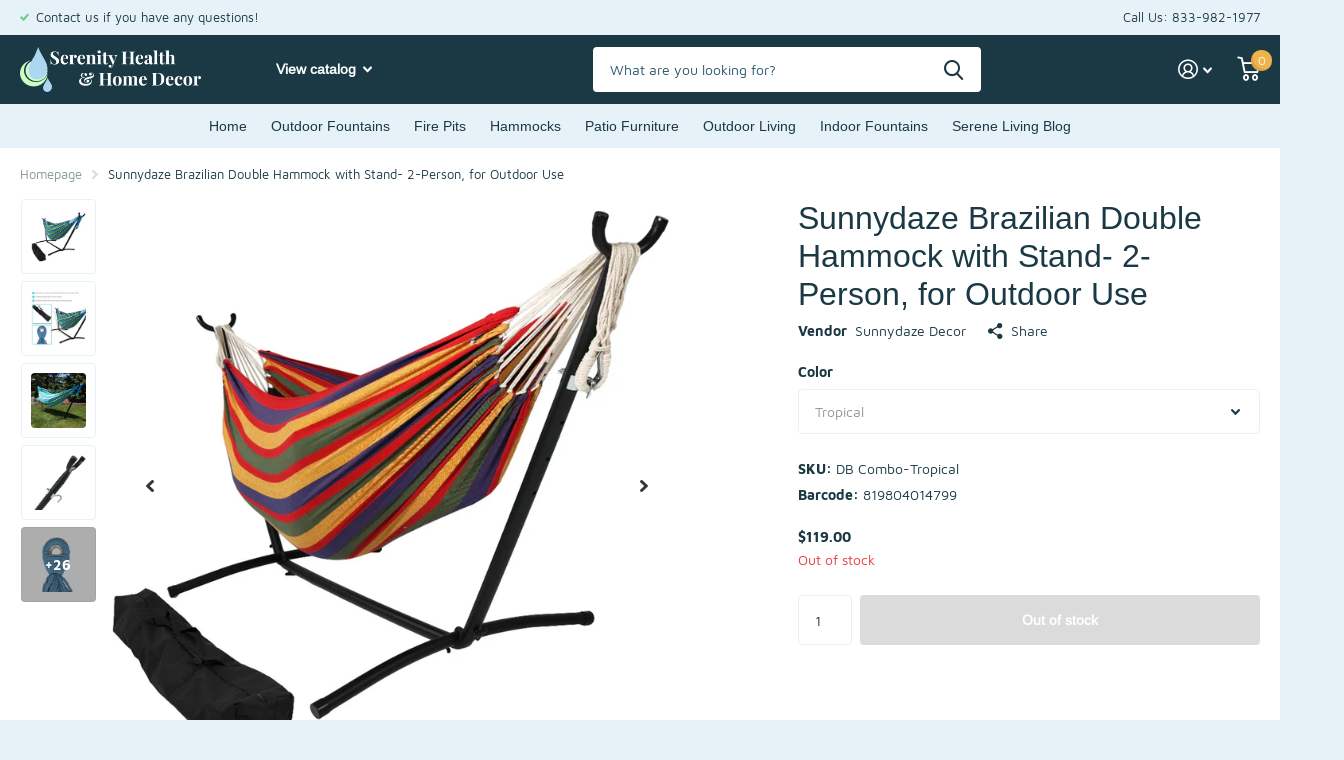

--- FILE ---
content_type: text/html; charset=utf-8
request_url: https://serenityhealth.com/products/sunnydaze-cotton-double-brazilian-hammock-stand-combo?_pos=2&_fid=c53b48ce2&_ss=c&variant=41049247154360
body_size: 37108
content:
<!doctype html>
<html lang="en" data-theme="xtra" dir="ltr" class="no-js  ">
	<head>
  <link rel="stylesheet" href="https://obscure-escarpment-2240.herokuapp.com/stylesheets/bcpo-front.css">
  <script>var bcpo_product={"id":7024978821304,"title":"Sunnydaze Brazilian Double Hammock with Stand- 2-Person, for Outdoor Use","handle":"sunnydaze-cotton-double-brazilian-hammock-stand-combo","description":"\u003cp\u003eThe only thing better than relaxing outdoors on a warm day in a cozy hammock is getting to do it with your significant other! Enjoy some R\u0026amp;R outdoors in ultimate comfort with this Double Brazilian Hammock and Stand. With its durable tubular steel stand and soft, yet tough-wearing cotton material, it is strong enough for two average-sized adults to share. The stand has a powder-coated finish, making it more resistant to chipping, scratching and fading; even after repeated use, it will still look great. The traditional Brazilian style cradles you like a cocoon, giving you that cozy feel whether you are reading a book or taking an afternoon nap. To ensure its durability, it features heavy-duty loop knots that hang securely from the U-shaped support. Whether you place this hammock on your deck, patio or other space, rubber caps on all the legs help to avoid floor scuffing while protecting the legs from dirt and water damage. Easy to set up (all hardware is hand tightened, so you do not need tools for assembly), this cotton hammock with stand will be your favorite spot to enjoy lots of relaxing moments.\u003c\/p\u003e \u003cp\u003e\u003cstrong\u003e Features of the Cotton Double Brazilian Hammock and Stand Combo: \u003c\/strong\u003e\u003c\/p\u003e \u003cul\u003e \u003cli\u003eOverall hammock length: 125\" L x 60\" W; Bed size: 80\" L x 60\" W; Weight capacity: 400 lbs. so it is strong enough to hold up two 2 average adults.\u003c\/li\u003e \u003cli\u003eStand dimensions: 108\" L x 40\" W x 42\" H, weighs 30 lbs. Stand is made from durable tubular steel so it is sure to be long-lasting.\u003c\/li\u003e \u003cli\u003eHammock is made from a soft cotton material to ensure the hammock is comfy and strong.\u003c\/li\u003e \u003cli\u003eHammock has heavy duty loop knots to hang the hammock from.\u003c\/li\u003e \u003cli\u003eTraditional Brazilian style, hammock will wrap you in comfort when you lay in it.\u003c\/li\u003e \u003cli\u003eSunnydaze Decor backs its products with a 1-year manufacturer's warranty.\u003c\/li\u003e \u003c\/ul\u003e \u003ctable\u003e \u003ctbody\u003e \u003ctr\u003e\n\u003ctd\u003eTied loops knotted specifically for durability and strength. U-shaped support for holding hammock in place safely.\u003c\/td\u003e \u003ctd\u003e\u003c\/td\u003e \u003c\/tr\u003e \u003ctr\u003e\n\u003ctd\u003eAdjustable steel support and hardware hold up to 450 lbs. Black plastic caps on all ends to avoid injury. Steel powder-coated hammock hooks included. 5 separate adjustments available for hammocks 10-12.5 ft. in length.\u003c\/td\u003e \u003ctd\u003e\u003c\/td\u003e\n\u003c\/tr\u003e \u003ctr\u003e\n\u003ctd\u003e1.5in round steel tube frame with 40-inch leg width. Rubber caps on all legs to avoid floor scuffing and protect legs from dirt and water.\u003c\/td\u003e \u003ctd\u003e\u003c\/td\u003e\n\u003c\/tr\u003e \u003ctr\u003e\n\u003ctd\u003e\n\u003cp\u003eNo tools required for assembly. All hardware is hand tightened. Easy assembly in minutes. If you can turn a door knob, you can assemble this hammock stand.\u003c\/p\u003e \u003c\/td\u003e \u003ctd\u003e\u003c\/td\u003e \u003c\/tr\u003e \u003c\/tbody\u003e\n\u003c\/table\u003e","published_at":"2022-01-07T17:16:26-06:00","created_at":"2022-01-07T17:16:46-06:00","vendor":"Sunnydaze Decor","type":"Hanging Furniture\u003eHammock \u0026 Stand\u003eBrazilian Hammock \u0026 Stand","tags":[],"price":11900,"price_min":11900,"price_max":11900,"available":true,"price_varies":false,"compare_at_price":0,"compare_at_price_min":0,"compare_at_price_max":0,"compare_at_price_varies":false,"variants":[{"id":41049247056056,"title":"Beach Oasis","option1":"Beach Oasis","option2":null,"option3":null,"sku":"DB Combo-Oasis","requires_shipping":true,"taxable":true,"featured_image":{"id":38777423003832,"product_id":7024978821304,"position":26,"created_at":"2022-10-31T13:33:13-05:00","updated_at":"2024-01-03T00:30:27-06:00","alt":null,"width":3000,"height":3000,"src":"\/\/serenityhealth.com\/cdn\/shop\/products\/atvl3kxl9ixyi9srv2y3.jpg?v=1704263427","variant_ids":[41049247056056]},"available":true,"name":"Sunnydaze Brazilian Double Hammock with Stand- 2-Person, for Outdoor Use - Beach Oasis","public_title":"Beach Oasis","options":["Beach Oasis"],"price":11900,"weight":14515,"compare_at_price":0,"inventory_management":"shopify","barcode":"819804014805","featured_media":{"alt":null,"id":31090748883128,"position":26,"preview_image":{"aspect_ratio":1.0,"height":3000,"width":3000,"src":"\/\/serenityhealth.com\/cdn\/shop\/products\/atvl3kxl9ixyi9srv2y3.jpg?v=1704263427"}},"requires_selling_plan":false,"selling_plan_allocations":[],"quantity_rule":{"min":1,"max":null,"increment":1}},{"id":41049247187128,"title":"Cool Breeze","option1":"Cool Breeze","option2":null,"option3":null,"sku":"DB Combo-Cool Breeze","requires_shipping":true,"taxable":true,"featured_image":{"id":38777422708920,"product_id":7024978821304,"position":23,"created_at":"2022-10-31T13:33:09-05:00","updated_at":"2024-01-03T00:30:27-06:00","alt":null,"width":3000,"height":3000,"src":"\/\/serenityhealth.com\/cdn\/shop\/products\/bs6rzovr6roavenl6xl9.jpg?v=1704263427","variant_ids":[41049247187128]},"available":false,"name":"Sunnydaze Brazilian Double Hammock with Stand- 2-Person, for Outdoor Use - Cool Breeze","public_title":"Cool Breeze","options":["Cool Breeze"],"price":11900,"weight":14515,"compare_at_price":0,"inventory_management":"shopify","barcode":"819804017639","featured_media":{"alt":null,"id":31090748588216,"position":23,"preview_image":{"aspect_ratio":1.0,"height":3000,"width":3000,"src":"\/\/serenityhealth.com\/cdn\/shop\/products\/bs6rzovr6roavenl6xl9.jpg?v=1704263427"}},"requires_selling_plan":false,"selling_plan_allocations":[],"quantity_rule":{"min":1,"max":null,"increment":1}},{"id":41049247121592,"title":"Sunset","option1":"Sunset","option2":null,"option3":null,"sku":"DB Combo-Sunset","requires_shipping":true,"taxable":true,"featured_image":{"id":38777421889720,"product_id":7024978821304,"position":18,"created_at":"2022-10-31T13:33:00-05:00","updated_at":"2024-01-03T00:30:26-06:00","alt":null,"width":3000,"height":3000,"src":"\/\/serenityhealth.com\/cdn\/shop\/products\/r62lx5epel0t2gpgofms.jpg?v=1704263426","variant_ids":[41049247121592]},"available":false,"name":"Sunnydaze Brazilian Double Hammock with Stand- 2-Person, for Outdoor Use - Sunset","public_title":"Sunset","options":["Sunset"],"price":11900,"weight":14515,"compare_at_price":0,"inventory_management":"shopify","barcode":"819804014836","featured_media":{"alt":null,"id":31090747769016,"position":18,"preview_image":{"aspect_ratio":1.0,"height":3000,"width":3000,"src":"\/\/serenityhealth.com\/cdn\/shop\/products\/r62lx5epel0t2gpgofms.jpg?v=1704263426"}},"requires_selling_plan":false,"selling_plan_allocations":[],"quantity_rule":{"min":1,"max":null,"increment":1}},{"id":41049247023288,"title":"Calming Desert","option1":"Calming Desert","option2":null,"option3":null,"sku":"DB Combo-Calming Desert","requires_shipping":true,"taxable":true,"featured_image":{"id":38777421070520,"product_id":7024978821304,"position":13,"created_at":"2022-10-31T13:32:53-05:00","updated_at":"2024-01-03T00:30:25-06:00","alt":null,"width":3000,"height":3000,"src":"\/\/serenityhealth.com\/cdn\/shop\/products\/yxsuuwjq78aogfkcrqfz.jpg?v=1704263425","variant_ids":[41049247023288]},"available":true,"name":"Sunnydaze Brazilian Double Hammock with Stand- 2-Person, for Outdoor Use - Calming Desert","public_title":"Calming Desert","options":["Calming Desert"],"price":11900,"weight":14515,"compare_at_price":0,"inventory_management":"shopify","barcode":"819804014812","featured_media":{"alt":null,"id":31090746917048,"position":13,"preview_image":{"aspect_ratio":1.0,"height":3000,"width":3000,"src":"\/\/serenityhealth.com\/cdn\/shop\/products\/yxsuuwjq78aogfkcrqfz.jpg?v=1704263425"}},"requires_selling_plan":false,"selling_plan_allocations":[],"quantity_rule":{"min":1,"max":null,"increment":1}},{"id":41049247154360,"title":"Tropical","option1":"Tropical","option2":null,"option3":null,"sku":"DB Combo-Tropical","requires_shipping":true,"taxable":true,"featured_image":{"id":38777420382392,"product_id":7024978821304,"position":7,"created_at":"2022-10-31T13:32:45-05:00","updated_at":"2024-01-03T00:30:23-06:00","alt":null,"width":3000,"height":3000,"src":"\/\/serenityhealth.com\/cdn\/shop\/products\/wdv6chlnprb8mboathfo.jpg?v=1704263423","variant_ids":[41049247154360]},"available":false,"name":"Sunnydaze Brazilian Double Hammock with Stand- 2-Person, for Outdoor Use - Tropical","public_title":"Tropical","options":["Tropical"],"price":11900,"weight":14515,"compare_at_price":0,"inventory_management":"shopify","barcode":"819804014799","featured_media":{"alt":null,"id":31090746261688,"position":7,"preview_image":{"aspect_ratio":1.0,"height":3000,"width":3000,"src":"\/\/serenityhealth.com\/cdn\/shop\/products\/wdv6chlnprb8mboathfo.jpg?v=1704263423"}},"requires_selling_plan":false,"selling_plan_allocations":[],"quantity_rule":{"min":1,"max":null,"increment":1}},{"id":41049247088824,"title":"Sea Grass","option1":"Sea Grass","option2":null,"option3":null,"sku":"DB Combo-Sea Grass","requires_shipping":true,"taxable":true,"featured_image":{"id":35560484634808,"product_id":7024978821304,"position":1,"created_at":"2022-03-16T16:12:06-05:00","updated_at":"2024-01-03T00:30:21-06:00","alt":null,"width":3000,"height":3000,"src":"\/\/serenityhealth.com\/cdn\/shop\/products\/l1njq9d9ce5ondxjcb3n.jpg?v=1704263421","variant_ids":[41049247088824]},"available":true,"name":"Sunnydaze Brazilian Double Hammock with Stand- 2-Person, for Outdoor Use - Sea Grass","public_title":"Sea Grass","options":["Sea Grass"],"price":11900,"weight":14515,"compare_at_price":0,"inventory_management":"shopify","barcode":"819804014829","featured_media":{"alt":null,"id":27857144545464,"position":1,"preview_image":{"aspect_ratio":1.0,"height":3000,"width":3000,"src":"\/\/serenityhealth.com\/cdn\/shop\/products\/l1njq9d9ce5ondxjcb3n.jpg?v=1704263421"}},"requires_selling_plan":false,"selling_plan_allocations":[],"quantity_rule":{"min":1,"max":null,"increment":1}}],"images":["\/\/serenityhealth.com\/cdn\/shop\/products\/l1njq9d9ce5ondxjcb3n.jpg?v=1704263421","\/\/serenityhealth.com\/cdn\/shop\/products\/dlqhmfnbe8nn0bqgpftb.jpg?v=1704263422","\/\/serenityhealth.com\/cdn\/shop\/products\/pqjedpfaacioedykj559.jpg?v=1704263422","\/\/serenityhealth.com\/cdn\/shop\/products\/pvgnyuqucd5flyhczbci_ee442f8e-3ff6-4e4d-97b2-6a3843722f7a.jpg?v=1704263422","\/\/serenityhealth.com\/cdn\/shop\/products\/x88lymthal9dcijfdlnq.jpg?v=1704263423","\/\/serenityhealth.com\/cdn\/shop\/products\/xlimz8ktvsdgm0hjnvdi_c52478c8-2ba5-46fe-9766-b36ddffc7c79.jpg?v=1704263423","\/\/serenityhealth.com\/cdn\/shop\/products\/wdv6chlnprb8mboathfo.jpg?v=1704263423","\/\/serenityhealth.com\/cdn\/shop\/products\/jjy5lbwf2yqshnj26dot.jpg?v=1704263424","\/\/serenityhealth.com\/cdn\/shop\/products\/hyd0kbc5348osknybyyq.jpg?v=1704263425","\/\/serenityhealth.com\/cdn\/shop\/products\/tdkbgdwi1csb3jhlx5ec.jpg?v=1704263424","\/\/serenityhealth.com\/cdn\/shop\/products\/u3jzlbtiol7qwbctxxhn.jpg?v=1704263424","\/\/serenityhealth.com\/cdn\/shop\/products\/jqdsgvnf4abaqzrlmfyf.jpg?v=1704263424","\/\/serenityhealth.com\/cdn\/shop\/products\/yxsuuwjq78aogfkcrqfz.jpg?v=1704263425","\/\/serenityhealth.com\/cdn\/shop\/products\/qzw63aadfi89dpk9rkdv.jpg?v=1704263426","\/\/serenityhealth.com\/cdn\/shop\/products\/vuigjbtpn6qtwzoteabm.jpg?v=1704263425","\/\/serenityhealth.com\/cdn\/shop\/products\/sfeoh4mftym3vx2ldu6g.jpg?v=1704263425","\/\/serenityhealth.com\/cdn\/shop\/products\/jkg9hdhwpdg6fgtdzabo.jpg?v=1704263425","\/\/serenityhealth.com\/cdn\/shop\/products\/r62lx5epel0t2gpgofms.jpg?v=1704263426","\/\/serenityhealth.com\/cdn\/shop\/products\/tctvbu1dnjbtioynvtsu.jpg?v=1704263426","\/\/serenityhealth.com\/cdn\/shop\/products\/r2skxlgbmxxuq2n7tiyz.jpg?v=1704263427","\/\/serenityhealth.com\/cdn\/shop\/products\/d0miyedwpsvjwxhjie2m.jpg?v=1704263426","\/\/serenityhealth.com\/cdn\/shop\/products\/bobc4rsoh12xvukmvzse.jpg?v=1704263427","\/\/serenityhealth.com\/cdn\/shop\/products\/bs6rzovr6roavenl6xl9.jpg?v=1704263427","\/\/serenityhealth.com\/cdn\/shop\/products\/h8xjgu07ffsr5c7z5nlr.jpg?v=1704263428","\/\/serenityhealth.com\/cdn\/shop\/products\/rcjag3iycbfqxujzovzm.jpg?v=1704263427","\/\/serenityhealth.com\/cdn\/shop\/products\/atvl3kxl9ixyi9srv2y3.jpg?v=1704263427","\/\/serenityhealth.com\/cdn\/shop\/products\/extgtjyjhmznrrhzytjn.jpg?v=1704263428","\/\/serenityhealth.com\/cdn\/shop\/products\/tayqa6mvjpcy0az1gk9v.jpg?v=1704263422","\/\/serenityhealth.com\/cdn\/shop\/products\/nsft7pefatsiv69sq6vq.jpg?v=1704263428","\/\/serenityhealth.com\/cdn\/shop\/products\/uitf1tjweyqxqfmoc1xi.jpg?v=1704263423","\/\/serenityhealth.com\/cdn\/shop\/files\/mrlkxfjyjbqea3j33hp8.jpg?v=1704263424"],"featured_image":"\/\/serenityhealth.com\/cdn\/shop\/products\/l1njq9d9ce5ondxjcb3n.jpg?v=1704263421","options":["Color"],"media":[{"alt":null,"id":27857144545464,"position":1,"preview_image":{"aspect_ratio":1.0,"height":3000,"width":3000,"src":"\/\/serenityhealth.com\/cdn\/shop\/products\/l1njq9d9ce5ondxjcb3n.jpg?v=1704263421"},"aspect_ratio":1.0,"height":3000,"media_type":"image","src":"\/\/serenityhealth.com\/cdn\/shop\/products\/l1njq9d9ce5ondxjcb3n.jpg?v=1704263421","width":3000},{"alt":null,"id":28210584748216,"position":2,"preview_image":{"aspect_ratio":1.0,"height":3000,"width":3000,"src":"\/\/serenityhealth.com\/cdn\/shop\/products\/dlqhmfnbe8nn0bqgpftb.jpg?v=1704263422"},"aspect_ratio":1.0,"height":3000,"media_type":"image","src":"\/\/serenityhealth.com\/cdn\/shop\/products\/dlqhmfnbe8nn0bqgpftb.jpg?v=1704263422","width":3000},{"alt":null,"id":31090745704632,"position":3,"preview_image":{"aspect_ratio":1.0,"height":3000,"width":3000,"src":"\/\/serenityhealth.com\/cdn\/shop\/products\/pqjedpfaacioedykj559.jpg?v=1704263422"},"aspect_ratio":1.0,"height":3000,"media_type":"image","src":"\/\/serenityhealth.com\/cdn\/shop\/products\/pqjedpfaacioedykj559.jpg?v=1704263422","width":3000},{"alt":null,"id":31090745835704,"position":4,"preview_image":{"aspect_ratio":1.0,"height":3000,"width":3000,"src":"\/\/serenityhealth.com\/cdn\/shop\/products\/pvgnyuqucd5flyhczbci_ee442f8e-3ff6-4e4d-97b2-6a3843722f7a.jpg?v=1704263422"},"aspect_ratio":1.0,"height":3000,"media_type":"image","src":"\/\/serenityhealth.com\/cdn\/shop\/products\/pvgnyuqucd5flyhczbci_ee442f8e-3ff6-4e4d-97b2-6a3843722f7a.jpg?v=1704263422","width":3000},{"alt":null,"id":31090745868472,"position":5,"preview_image":{"aspect_ratio":1.0,"height":3000,"width":3000,"src":"\/\/serenityhealth.com\/cdn\/shop\/products\/x88lymthal9dcijfdlnq.jpg?v=1704263423"},"aspect_ratio":1.0,"height":3000,"media_type":"image","src":"\/\/serenityhealth.com\/cdn\/shop\/products\/x88lymthal9dcijfdlnq.jpg?v=1704263423","width":3000},{"alt":null,"id":31090745999544,"position":6,"preview_image":{"aspect_ratio":1.0,"height":3000,"width":3000,"src":"\/\/serenityhealth.com\/cdn\/shop\/products\/xlimz8ktvsdgm0hjnvdi_c52478c8-2ba5-46fe-9766-b36ddffc7c79.jpg?v=1704263423"},"aspect_ratio":1.0,"height":3000,"media_type":"image","src":"\/\/serenityhealth.com\/cdn\/shop\/products\/xlimz8ktvsdgm0hjnvdi_c52478c8-2ba5-46fe-9766-b36ddffc7c79.jpg?v=1704263423","width":3000},{"alt":null,"id":31090746261688,"position":7,"preview_image":{"aspect_ratio":1.0,"height":3000,"width":3000,"src":"\/\/serenityhealth.com\/cdn\/shop\/products\/wdv6chlnprb8mboathfo.jpg?v=1704263423"},"aspect_ratio":1.0,"height":3000,"media_type":"image","src":"\/\/serenityhealth.com\/cdn\/shop\/products\/wdv6chlnprb8mboathfo.jpg?v=1704263423","width":3000},{"alt":null,"id":31090746392760,"position":8,"preview_image":{"aspect_ratio":1.0,"height":3000,"width":3000,"src":"\/\/serenityhealth.com\/cdn\/shop\/products\/jjy5lbwf2yqshnj26dot.jpg?v=1704263424"},"aspect_ratio":1.0,"height":3000,"media_type":"image","src":"\/\/serenityhealth.com\/cdn\/shop\/products\/jjy5lbwf2yqshnj26dot.jpg?v=1704263424","width":3000},{"alt":null,"id":28210587009208,"position":9,"preview_image":{"aspect_ratio":1.0,"height":3000,"width":3000,"src":"\/\/serenityhealth.com\/cdn\/shop\/products\/hyd0kbc5348osknybyyq.jpg?v=1704263425"},"aspect_ratio":1.0,"height":3000,"media_type":"image","src":"\/\/serenityhealth.com\/cdn\/shop\/products\/hyd0kbc5348osknybyyq.jpg?v=1704263425","width":3000},{"alt":null,"id":31090746425528,"position":10,"preview_image":{"aspect_ratio":1.0,"height":3000,"width":3000,"src":"\/\/serenityhealth.com\/cdn\/shop\/products\/tdkbgdwi1csb3jhlx5ec.jpg?v=1704263424"},"aspect_ratio":1.0,"height":3000,"media_type":"image","src":"\/\/serenityhealth.com\/cdn\/shop\/products\/tdkbgdwi1csb3jhlx5ec.jpg?v=1704263424","width":3000},{"alt":null,"id":31090746523832,"position":11,"preview_image":{"aspect_ratio":1.0,"height":3000,"width":3000,"src":"\/\/serenityhealth.com\/cdn\/shop\/products\/u3jzlbtiol7qwbctxxhn.jpg?v=1704263424"},"aspect_ratio":1.0,"height":3000,"media_type":"image","src":"\/\/serenityhealth.com\/cdn\/shop\/products\/u3jzlbtiol7qwbctxxhn.jpg?v=1704263424","width":3000},{"alt":null,"id":31090746654904,"position":12,"preview_image":{"aspect_ratio":1.0,"height":3000,"width":3000,"src":"\/\/serenityhealth.com\/cdn\/shop\/products\/jqdsgvnf4abaqzrlmfyf.jpg?v=1704263424"},"aspect_ratio":1.0,"height":3000,"media_type":"image","src":"\/\/serenityhealth.com\/cdn\/shop\/products\/jqdsgvnf4abaqzrlmfyf.jpg?v=1704263424","width":3000},{"alt":null,"id":31090746917048,"position":13,"preview_image":{"aspect_ratio":1.0,"height":3000,"width":3000,"src":"\/\/serenityhealth.com\/cdn\/shop\/products\/yxsuuwjq78aogfkcrqfz.jpg?v=1704263425"},"aspect_ratio":1.0,"height":3000,"media_type":"image","src":"\/\/serenityhealth.com\/cdn\/shop\/products\/yxsuuwjq78aogfkcrqfz.jpg?v=1704263425","width":3000},{"alt":null,"id":28210588745912,"position":14,"preview_image":{"aspect_ratio":1.0,"height":3000,"width":3000,"src":"\/\/serenityhealth.com\/cdn\/shop\/products\/qzw63aadfi89dpk9rkdv.jpg?v=1704263426"},"aspect_ratio":1.0,"height":3000,"media_type":"image","src":"\/\/serenityhealth.com\/cdn\/shop\/products\/qzw63aadfi89dpk9rkdv.jpg?v=1704263426","width":3000},{"alt":null,"id":31090747080888,"position":15,"preview_image":{"aspect_ratio":1.0,"height":3000,"width":3000,"src":"\/\/serenityhealth.com\/cdn\/shop\/products\/vuigjbtpn6qtwzoteabm.jpg?v=1704263425"},"aspect_ratio":1.0,"height":3000,"media_type":"image","src":"\/\/serenityhealth.com\/cdn\/shop\/products\/vuigjbtpn6qtwzoteabm.jpg?v=1704263425","width":3000},{"alt":null,"id":31090747539640,"position":16,"preview_image":{"aspect_ratio":1.0,"height":3000,"width":3000,"src":"\/\/serenityhealth.com\/cdn\/shop\/products\/sfeoh4mftym3vx2ldu6g.jpg?v=1704263425"},"aspect_ratio":1.0,"height":3000,"media_type":"image","src":"\/\/serenityhealth.com\/cdn\/shop\/products\/sfeoh4mftym3vx2ldu6g.jpg?v=1704263425","width":3000},{"alt":null,"id":31090747637944,"position":17,"preview_image":{"aspect_ratio":1.0,"height":3000,"width":3000,"src":"\/\/serenityhealth.com\/cdn\/shop\/products\/jkg9hdhwpdg6fgtdzabo.jpg?v=1704263425"},"aspect_ratio":1.0,"height":3000,"media_type":"image","src":"\/\/serenityhealth.com\/cdn\/shop\/products\/jkg9hdhwpdg6fgtdzabo.jpg?v=1704263425","width":3000},{"alt":null,"id":31090747769016,"position":18,"preview_image":{"aspect_ratio":1.0,"height":3000,"width":3000,"src":"\/\/serenityhealth.com\/cdn\/shop\/products\/r62lx5epel0t2gpgofms.jpg?v=1704263426"},"aspect_ratio":1.0,"height":3000,"media_type":"image","src":"\/\/serenityhealth.com\/cdn\/shop\/products\/r62lx5epel0t2gpgofms.jpg?v=1704263426","width":3000},{"alt":null,"id":31090748031160,"position":19,"preview_image":{"aspect_ratio":1.0,"height":3000,"width":3000,"src":"\/\/serenityhealth.com\/cdn\/shop\/products\/tctvbu1dnjbtioynvtsu.jpg?v=1704263426"},"aspect_ratio":1.0,"height":3000,"media_type":"image","src":"\/\/serenityhealth.com\/cdn\/shop\/products\/tctvbu1dnjbtioynvtsu.jpg?v=1704263426","width":3000},{"alt":null,"id":28210590122168,"position":20,"preview_image":{"aspect_ratio":1.0,"height":3000,"width":3000,"src":"\/\/serenityhealth.com\/cdn\/shop\/products\/r2skxlgbmxxuq2n7tiyz.jpg?v=1704263427"},"aspect_ratio":1.0,"height":3000,"media_type":"image","src":"\/\/serenityhealth.com\/cdn\/shop\/products\/r2skxlgbmxxuq2n7tiyz.jpg?v=1704263427","width":3000},{"alt":null,"id":31090748260536,"position":21,"preview_image":{"aspect_ratio":1.0,"height":3000,"width":3000,"src":"\/\/serenityhealth.com\/cdn\/shop\/products\/d0miyedwpsvjwxhjie2m.jpg?v=1704263426"},"aspect_ratio":1.0,"height":3000,"media_type":"image","src":"\/\/serenityhealth.com\/cdn\/shop\/products\/d0miyedwpsvjwxhjie2m.jpg?v=1704263426","width":3000},{"alt":null,"id":31090748358840,"position":22,"preview_image":{"aspect_ratio":1.0,"height":3000,"width":3000,"src":"\/\/serenityhealth.com\/cdn\/shop\/products\/bobc4rsoh12xvukmvzse.jpg?v=1704263427"},"aspect_ratio":1.0,"height":3000,"media_type":"image","src":"\/\/serenityhealth.com\/cdn\/shop\/products\/bobc4rsoh12xvukmvzse.jpg?v=1704263427","width":3000},{"alt":null,"id":31090748588216,"position":23,"preview_image":{"aspect_ratio":1.0,"height":3000,"width":3000,"src":"\/\/serenityhealth.com\/cdn\/shop\/products\/bs6rzovr6roavenl6xl9.jpg?v=1704263427"},"aspect_ratio":1.0,"height":3000,"media_type":"image","src":"\/\/serenityhealth.com\/cdn\/shop\/products\/bs6rzovr6roavenl6xl9.jpg?v=1704263427","width":3000},{"alt":null,"id":28210592088248,"position":24,"preview_image":{"aspect_ratio":1.0,"height":3000,"width":3000,"src":"\/\/serenityhealth.com\/cdn\/shop\/products\/h8xjgu07ffsr5c7z5nlr.jpg?v=1704263428"},"aspect_ratio":1.0,"height":3000,"media_type":"image","src":"\/\/serenityhealth.com\/cdn\/shop\/products\/h8xjgu07ffsr5c7z5nlr.jpg?v=1704263428","width":3000},{"alt":null,"id":31090748719288,"position":25,"preview_image":{"aspect_ratio":1.0,"height":3000,"width":3000,"src":"\/\/serenityhealth.com\/cdn\/shop\/products\/rcjag3iycbfqxujzovzm.jpg?v=1704263427"},"aspect_ratio":1.0,"height":3000,"media_type":"image","src":"\/\/serenityhealth.com\/cdn\/shop\/products\/rcjag3iycbfqxujzovzm.jpg?v=1704263427","width":3000},{"alt":null,"id":31090748883128,"position":26,"preview_image":{"aspect_ratio":1.0,"height":3000,"width":3000,"src":"\/\/serenityhealth.com\/cdn\/shop\/products\/atvl3kxl9ixyi9srv2y3.jpg?v=1704263427"},"aspect_ratio":1.0,"height":3000,"media_type":"image","src":"\/\/serenityhealth.com\/cdn\/shop\/products\/atvl3kxl9ixyi9srv2y3.jpg?v=1704263427","width":3000},{"alt":null,"id":31090749046968,"position":27,"preview_image":{"aspect_ratio":1.0,"height":3000,"width":3000,"src":"\/\/serenityhealth.com\/cdn\/shop\/products\/extgtjyjhmznrrhzytjn.jpg?v=1704263428"},"aspect_ratio":1.0,"height":3000,"media_type":"image","src":"\/\/serenityhealth.com\/cdn\/shop\/products\/extgtjyjhmznrrhzytjn.jpg?v=1704263428","width":3000},{"alt":null,"id":31273518530744,"position":28,"preview_image":{"aspect_ratio":1.0,"height":3000,"width":3000,"src":"\/\/serenityhealth.com\/cdn\/shop\/products\/tayqa6mvjpcy0az1gk9v.jpg?v=1704263422"},"aspect_ratio":1.0,"height":3000,"media_type":"image","src":"\/\/serenityhealth.com\/cdn\/shop\/products\/tayqa6mvjpcy0az1gk9v.jpg?v=1704263422","width":3000},{"alt":null,"id":31090749178040,"position":29,"preview_image":{"aspect_ratio":1.0,"height":3000,"width":3000,"src":"\/\/serenityhealth.com\/cdn\/shop\/products\/nsft7pefatsiv69sq6vq.jpg?v=1704263428"},"aspect_ratio":1.0,"height":3000,"media_type":"image","src":"\/\/serenityhealth.com\/cdn\/shop\/products\/nsft7pefatsiv69sq6vq.jpg?v=1704263428","width":3000},{"alt":null,"id":31273518727352,"position":30,"preview_image":{"aspect_ratio":1.0,"height":3000,"width":3000,"src":"\/\/serenityhealth.com\/cdn\/shop\/products\/uitf1tjweyqxqfmoc1xi.jpg?v=1704263423"},"aspect_ratio":1.0,"height":3000,"media_type":"image","src":"\/\/serenityhealth.com\/cdn\/shop\/products\/uitf1tjweyqxqfmoc1xi.jpg?v=1704263423","width":3000},{"alt":null,"id":34329062473912,"position":31,"preview_image":{"aspect_ratio":1.0,"height":3000,"width":3000,"src":"\/\/serenityhealth.com\/cdn\/shop\/files\/mrlkxfjyjbqea3j33hp8.jpg?v=1704263424"},"aspect_ratio":1.0,"height":3000,"media_type":"image","src":"\/\/serenityhealth.com\/cdn\/shop\/files\/mrlkxfjyjbqea3j33hp8.jpg?v=1704263424","width":3000}],"requires_selling_plan":false,"selling_plan_groups":[],"content":"\u003cp\u003eThe only thing better than relaxing outdoors on a warm day in a cozy hammock is getting to do it with your significant other! Enjoy some R\u0026amp;R outdoors in ultimate comfort with this Double Brazilian Hammock and Stand. With its durable tubular steel stand and soft, yet tough-wearing cotton material, it is strong enough for two average-sized adults to share. The stand has a powder-coated finish, making it more resistant to chipping, scratching and fading; even after repeated use, it will still look great. The traditional Brazilian style cradles you like a cocoon, giving you that cozy feel whether you are reading a book or taking an afternoon nap. To ensure its durability, it features heavy-duty loop knots that hang securely from the U-shaped support. Whether you place this hammock on your deck, patio or other space, rubber caps on all the legs help to avoid floor scuffing while protecting the legs from dirt and water damage. Easy to set up (all hardware is hand tightened, so you do not need tools for assembly), this cotton hammock with stand will be your favorite spot to enjoy lots of relaxing moments.\u003c\/p\u003e \u003cp\u003e\u003cstrong\u003e Features of the Cotton Double Brazilian Hammock and Stand Combo: \u003c\/strong\u003e\u003c\/p\u003e \u003cul\u003e \u003cli\u003eOverall hammock length: 125\" L x 60\" W; Bed size: 80\" L x 60\" W; Weight capacity: 400 lbs. so it is strong enough to hold up two 2 average adults.\u003c\/li\u003e \u003cli\u003eStand dimensions: 108\" L x 40\" W x 42\" H, weighs 30 lbs. Stand is made from durable tubular steel so it is sure to be long-lasting.\u003c\/li\u003e \u003cli\u003eHammock is made from a soft cotton material to ensure the hammock is comfy and strong.\u003c\/li\u003e \u003cli\u003eHammock has heavy duty loop knots to hang the hammock from.\u003c\/li\u003e \u003cli\u003eTraditional Brazilian style, hammock will wrap you in comfort when you lay in it.\u003c\/li\u003e \u003cli\u003eSunnydaze Decor backs its products with a 1-year manufacturer's warranty.\u003c\/li\u003e \u003c\/ul\u003e \u003ctable\u003e \u003ctbody\u003e \u003ctr\u003e\n\u003ctd\u003eTied loops knotted specifically for durability and strength. U-shaped support for holding hammock in place safely.\u003c\/td\u003e \u003ctd\u003e\u003c\/td\u003e \u003c\/tr\u003e \u003ctr\u003e\n\u003ctd\u003eAdjustable steel support and hardware hold up to 450 lbs. Black plastic caps on all ends to avoid injury. Steel powder-coated hammock hooks included. 5 separate adjustments available for hammocks 10-12.5 ft. in length.\u003c\/td\u003e \u003ctd\u003e\u003c\/td\u003e\n\u003c\/tr\u003e \u003ctr\u003e\n\u003ctd\u003e1.5in round steel tube frame with 40-inch leg width. Rubber caps on all legs to avoid floor scuffing and protect legs from dirt and water.\u003c\/td\u003e \u003ctd\u003e\u003c\/td\u003e\n\u003c\/tr\u003e \u003ctr\u003e\n\u003ctd\u003e\n\u003cp\u003eNo tools required for assembly. All hardware is hand tightened. Easy assembly in minutes. If you can turn a door knob, you can assemble this hammock stand.\u003c\/p\u003e \u003c\/td\u003e \u003ctd\u003e\u003c\/td\u003e \u003c\/tr\u003e \u003c\/tbody\u003e\n\u003c\/table\u003e"};  var bcpo_settings={"fallback":"default","auto_select":"off","load_main_image":"on","replaceImage":"on","border_style":"round","tooltips":"show","sold_out_style":"transparent","theme":"light","jumbo_colors":"on","jumbo_images":"on","circle_swatches":"","inventory_style":"amazon","override_ajax":"on","add_price_addons":"off","theme2":"on","money_format2":"${{amount}} USD","money_format_without_currency":"${{amount}}","show_currency":"off","file_upload_warning":"off","global_auto_image_options":"","global_color_options":"","shop_currency":"USD"};var inventory_quantity = [];inventory_quantity.push(138);inventory_quantity.push(0);inventory_quantity.push(0);inventory_quantity.push(452);inventory_quantity.push(0);inventory_quantity.push(81);if(bcpo_product) { for (var i = 0; i < bcpo_product.variants.length; i += 1) { bcpo_product.variants[i].inventory_quantity = inventory_quantity[i]; }}window.bcpo = window.bcpo || {}; bcpo.cart = {"note":null,"attributes":{},"original_total_price":0,"total_price":0,"total_discount":0,"total_weight":0.0,"item_count":0,"items":[],"requires_shipping":false,"currency":"USD","items_subtotal_price":0,"cart_level_discount_applications":[],"checkout_charge_amount":0}; bcpo.ogFormData = FormData; bcpo.money_with_currency_format = "${{amount}} USD";bcpo.money_format = "${{amount}}";</script>
		<meta charset="utf-8">
		<meta http-equiv="x-ua-compatible" content="ie=edge">
		<title>Sunnydaze Brazilian Double Hammock with Stand- 2-Person, for Outdoor Use &ndash; Serenity Health &amp; Home Decor</title><meta name="description" content="The only thing better than relaxing outdoors on a warm day in a cozy hammock is getting to do it with your significant other! Enjoy some R&amp;amp;R outdoors in ultimate comfort with this Double Brazilian Hammock and Stand. With its durable tubular steel stand and soft, yet tough-wearing cotton material, it is strong enoug"><meta name="theme-color" content="">
		<meta name="MobileOptimized" content="320">
		<meta name="HandheldFriendly" content="true">
		<meta name="viewport" content="width=device-width, initial-scale=1, minimum-scale=1, maximum-scale=5, viewport-fit=cover, shrink-to-fit=no">
		<meta name="msapplication-config" content="//serenityhealth.com/cdn/shop/t/11/assets/browserconfig.xml?v=52024572095365081671690387352">
		<link rel="canonical" href="https://serenityhealth.com/products/sunnydaze-cotton-double-brazilian-hammock-stand-combo">
    <link rel="preconnect" href="https://cdn.shopify.com" crossorigin>
		<link rel="preconnect" href="https://fonts.shopifycdn.com" crossorigin><link rel="preload" as="style" href="//serenityhealth.com/cdn/shop/t/11/assets/screen.css?v=61318839813807467281690387352">
		<link rel="preload" as="style" href="//serenityhealth.com/cdn/shop/t/11/assets/screen-settings.css?v=72387888028220127761693236430">
		
		<link rel="preload" as="font" href="//serenityhealth.com/cdn/fonts/arimo/arimo_n4.a7efb558ca22d2002248bbe6f302a98edee38e35.woff2" type="font/woff2" crossorigin>
    <link rel="preload" as="font" href="//serenityhealth.com/cdn/fonts/maven_pro/mavenpro_n4.c68ed1d8b5c0af622b14d3bb80bf3ead8907ac11.woff2" type="font/woff2" crossorigin>
		<link rel="preload" as="font" href="//serenityhealth.com/cdn/shop/t/11/assets/icomoon.woff2?v=142692698157823554481690387352" crossorigin>
		<link media="screen" rel="stylesheet" href="//serenityhealth.com/cdn/shop/t/11/assets/screen.css?v=61318839813807467281690387352" id="core-css">
		
		<noscript><link rel="stylesheet" href="//serenityhealth.com/cdn/shop/t/11/assets/async-menu.css?v=122444230410392462961690387352"></noscript><link media="screen" rel="stylesheet" href="//serenityhealth.com/cdn/shop/t/11/assets/page-product.css?v=26951823833556430821693236429" id="product-css"><link media="screen" rel="stylesheet" href="//serenityhealth.com/cdn/shop/t/11/assets/screen-settings.css?v=72387888028220127761693236430" id="custom-css">
<link rel="icon" href="//serenityhealth.com/cdn/shop/files/favicon-highres-192x192.png?crop=center&height=32&v=1668701129&width=32" type="image/png">
			<link rel="mask-icon" href="safari-pinned-tab.svg" color="#333333">
			<link rel="apple-touch-icon" href="apple-touch-icon.png"><link rel="manifest" href="//serenityhealth.com/cdn/shop/t/11/assets/manifest.json?v=69675086569049310631690387352">
		<link rel="preconnect" href="//cdn.shopify.com">
		<script>document.documentElement.classList.remove('no-js');</script>
		<meta name="msapplication-config" content="//serenityhealth.com/cdn/shop/t/11/assets/browserconfig.xml?v=52024572095365081671690387352">
<meta property="og:title" content="Sunnydaze Brazilian Double Hammock with Stand- 2-Person, for Outdoor Use">
<meta property="og:type" content="product">
<meta property="og:description" content="The only thing better than relaxing outdoors on a warm day in a cozy hammock is getting to do it with your significant other! Enjoy some R&amp;amp;R outdoors in ultimate comfort with this Double Brazilian Hammock and Stand. With its durable tubular steel stand and soft, yet tough-wearing cotton material, it is strong enoug">
<meta property="og:site_name" content="Serenity Health &amp; Home Decor">
<meta property="og:url" content="https://serenityhealth.com/products/sunnydaze-cotton-double-brazilian-hammock-stand-combo">

  
  <meta property="product:price:amount" content="$119.00">
  <meta property="og:price:amount" content="$119.00">
  <meta property="og:price:currency" content="USD">
  <meta property="og:availability" content="instock" />

<meta property="og:image" content="//serenityhealth.com/cdn/shop/products/l1njq9d9ce5ondxjcb3n.jpg?crop=center&height=500&v=1704263421&width=600">

<meta name="twitter:title" content="Sunnydaze Brazilian Double Hammock with Stand- 2-Person, for Outdoor Use">
<meta name="twitter:description" content="The only thing better than relaxing outdoors on a warm day in a cozy hammock is getting to do it with your significant other! Enjoy some R&amp;amp;R outdoors in ultimate comfort with this Double Brazilian Hammock and Stand. With its durable tubular steel stand and soft, yet tough-wearing cotton material, it is strong enoug">
<meta name="twitter:site" content="Serenity Health &amp; Home Decor">

<meta property="twitter:image" content="//serenityhealth.com/cdn/shop/products/l1njq9d9ce5ondxjcb3n.jpg?crop=center&height=500&v=1704263421&width=600">
<script type="application/ld+json">
  [{
        "@context": "http://schema.org",
        "@type": "Product",
        "name": "Sunnydaze Brazilian Double Hammock with Stand- 2-Person, for Outdoor Use",
        "url": "https://serenityhealth.com/products/sunnydaze-cotton-double-brazilian-hammock-stand-combo","brand": { "@type": "Brand", "name": "Sunnydaze Decor" },"description": "The only thing better than relaxing outdoors on a warm day in a cozy hammock is getting to do it with your significant other! Enjoy some R\u0026amp;R outdoors in ultimate comfort with this Double Brazilian Hammock and Stand. With its durable tubular steel stand and soft, yet tough-wearing cotton material, it is strong enough for two average-sized adults to share. The stand has a powder-coated finish, making it more resistant to chipping, scratching and fading; even after repeated use, it will still look great. The traditional Brazilian style cradles you like a cocoon, giving you that cozy feel whether you are reading a book or taking an afternoon nap. To ensure its durability, it features heavy-duty loop knots that hang securely from the U-shaped support. Whether you place this hammock on your deck, patio or other space, rubber caps on all the legs help to avoid floor scuffing while protecting the legs from dirt and water damage. Easy to set up (all hardware is hand tightened, so you do not need tools for assembly), this cotton hammock with stand will be your favorite spot to enjoy lots of relaxing moments.  Features of the Cotton Double Brazilian Hammock and Stand Combo:   Overall hammock length: 125\" L x 60\" W; Bed size: 80\" L x 60\" W; Weight capacity: 400 lbs. so it is strong enough to hold up two 2 average adults. Stand dimensions: 108\" L x 40\" W x 42\" H, weighs 30 lbs. Stand is made from durable tubular steel so it is sure to be long-lasting. Hammock is made from a soft cotton material to ensure the hammock is comfy and strong. Hammock has heavy duty loop knots to hang the hammock from. Traditional Brazilian style, hammock will wrap you in comfort when you lay in it. Sunnydaze Decor backs its products with a 1-year manufacturer's warranty.    \nTied loops knotted specifically for durability and strength. U-shaped support for holding hammock in place safely.   \nAdjustable steel support and hardware hold up to 450 lbs. Black plastic caps on all ends to avoid injury. Steel powder-coated hammock hooks included. 5 separate adjustments available for hammocks 10-12.5 ft. in length. \n \n1.5in round steel tube frame with 40-inch leg width. Rubber caps on all legs to avoid floor scuffing and protect legs from dirt and water. \n \n\nNo tools required for assembly. All hardware is hand tightened. Easy assembly in minutes. If you can turn a door knob, you can assemble this hammock stand.    \n","image": "//serenityhealth.com/cdn/shop/products/l1njq9d9ce5ondxjcb3n.jpg?crop=center&height=500&v=1704263421&width=600","gtin8": "819804014799","sku": "DB Combo-Tropical","offers": {
          "@type": "Offer",
          "price": "119.00",
          "url": "https://serenityhealth.com/products/sunnydaze-cotton-double-brazilian-hammock-stand-combo",
          "priceValidUntil": "2027-01-29",
          "priceCurrency": "USD"}
      },{
      "@context": "http://schema.org/",
      "@type": "Organization",
      "url": "https://serenityhealth.com/products/sunnydaze-cotton-double-brazilian-hammock-stand-combo",
      "name": "Serenity Health &amp; Home Decor",
      "legalName": "Serenity Health &amp; Home Decor",
      "description": "The only thing better than relaxing outdoors on a warm day in a cozy hammock is getting to do it with your significant other! Enjoy some R&amp;amp;R outdoors in ultimate comfort with this Double Brazilian Hammock and Stand. With its durable tubular steel stand and soft, yet tough-wearing cotton material, it is strong enoug","contactPoint": {
        "@type": "ContactPoint",
        "contactType": "Customer service",
        "telephone": "833-982-1977"
      },
      "address": {
        "@type": "PostalAddress",
        "streetAddress": "5730 Venture Drive",
        "addressLocality": "Eau Claire",
        "postalCode": "54703",
        "addressCountry": "UNITED STATES"
      }
    },
    {
      "@context": "http://schema.org",
      "@type": "WebSite",
      "url": "https://serenityhealth.com/products/sunnydaze-cotton-double-brazilian-hammock-stand-combo",
      "name": "Serenity Health &amp; Home Decor",
      "description": "The only thing better than relaxing outdoors on a warm day in a cozy hammock is getting to do it with your significant other! Enjoy some R&amp;amp;R outdoors in ultimate comfort with this Double Brazilian Hammock and Stand. With its durable tubular steel stand and soft, yet tough-wearing cotton material, it is strong enoug",
      "author": [
        {
          "@type": "Organization",
          "url": "https://www.someoneyouknow.online",
          "name": "Someoneyouknow",
          "address": {
            "@type": "PostalAddress",
            "streetAddress": "Wilhelminaplein 25",
            "addressLocality": "Eindhoven",
            "addressRegion": "NB",
            "postalCode": "5611 HG",
            "addressCountry": "NL"
          }
        }
      ]
    }
  ]
</script>

		<script>window.performance && window.performance.mark && window.performance.mark('shopify.content_for_header.start');</script><meta id="shopify-digital-wallet" name="shopify-digital-wallet" content="/45639336095/digital_wallets/dialog">
<meta name="shopify-checkout-api-token" content="c4ef4098f940519c43368fb6f322a909">
<meta id="in-context-paypal-metadata" data-shop-id="45639336095" data-venmo-supported="false" data-environment="production" data-locale="en_US" data-paypal-v4="true" data-currency="USD">
<link rel="alternate" type="application/json+oembed" href="https://serenityhealth.com/products/sunnydaze-cotton-double-brazilian-hammock-stand-combo.oembed">
<script async="async" src="/checkouts/internal/preloads.js?locale=en-US"></script>
<link rel="preconnect" href="https://shop.app" crossorigin="anonymous">
<script async="async" src="https://shop.app/checkouts/internal/preloads.js?locale=en-US&shop_id=45639336095" crossorigin="anonymous"></script>
<script id="apple-pay-shop-capabilities" type="application/json">{"shopId":45639336095,"countryCode":"US","currencyCode":"USD","merchantCapabilities":["supports3DS"],"merchantId":"gid:\/\/shopify\/Shop\/45639336095","merchantName":"Serenity Health \u0026 Home Decor","requiredBillingContactFields":["postalAddress","email","phone"],"requiredShippingContactFields":["postalAddress","email","phone"],"shippingType":"shipping","supportedNetworks":["visa","masterCard","amex","discover","elo","jcb"],"total":{"type":"pending","label":"Serenity Health \u0026 Home Decor","amount":"1.00"},"shopifyPaymentsEnabled":true,"supportsSubscriptions":true}</script>
<script id="shopify-features" type="application/json">{"accessToken":"c4ef4098f940519c43368fb6f322a909","betas":["rich-media-storefront-analytics"],"domain":"serenityhealth.com","predictiveSearch":true,"shopId":45639336095,"locale":"en"}</script>
<script>var Shopify = Shopify || {};
Shopify.shop = "serenityhealth.myshopify.com";
Shopify.locale = "en";
Shopify.currency = {"active":"USD","rate":"1.0"};
Shopify.country = "US";
Shopify.theme = {"name":"Xtra-2.0","id":132201218232,"schema_name":"Xtra","schema_version":"1.1.3","theme_store_id":1609,"role":"main"};
Shopify.theme.handle = "null";
Shopify.theme.style = {"id":null,"handle":null};
Shopify.cdnHost = "serenityhealth.com/cdn";
Shopify.routes = Shopify.routes || {};
Shopify.routes.root = "/";</script>
<script type="module">!function(o){(o.Shopify=o.Shopify||{}).modules=!0}(window);</script>
<script>!function(o){function n(){var o=[];function n(){o.push(Array.prototype.slice.apply(arguments))}return n.q=o,n}var t=o.Shopify=o.Shopify||{};t.loadFeatures=n(),t.autoloadFeatures=n()}(window);</script>
<script>
  window.ShopifyPay = window.ShopifyPay || {};
  window.ShopifyPay.apiHost = "shop.app\/pay";
  window.ShopifyPay.redirectState = null;
</script>
<script id="shop-js-analytics" type="application/json">{"pageType":"product"}</script>
<script defer="defer" async type="module" src="//serenityhealth.com/cdn/shopifycloud/shop-js/modules/v2/client.init-shop-cart-sync_WVOgQShq.en.esm.js"></script>
<script defer="defer" async type="module" src="//serenityhealth.com/cdn/shopifycloud/shop-js/modules/v2/chunk.common_C_13GLB1.esm.js"></script>
<script defer="defer" async type="module" src="//serenityhealth.com/cdn/shopifycloud/shop-js/modules/v2/chunk.modal_CLfMGd0m.esm.js"></script>
<script type="module">
  await import("//serenityhealth.com/cdn/shopifycloud/shop-js/modules/v2/client.init-shop-cart-sync_WVOgQShq.en.esm.js");
await import("//serenityhealth.com/cdn/shopifycloud/shop-js/modules/v2/chunk.common_C_13GLB1.esm.js");
await import("//serenityhealth.com/cdn/shopifycloud/shop-js/modules/v2/chunk.modal_CLfMGd0m.esm.js");

  window.Shopify.SignInWithShop?.initShopCartSync?.({"fedCMEnabled":true,"windoidEnabled":true});

</script>
<script defer="defer" async type="module" src="//serenityhealth.com/cdn/shopifycloud/shop-js/modules/v2/client.payment-terms_BWmiNN46.en.esm.js"></script>
<script defer="defer" async type="module" src="//serenityhealth.com/cdn/shopifycloud/shop-js/modules/v2/chunk.common_C_13GLB1.esm.js"></script>
<script defer="defer" async type="module" src="//serenityhealth.com/cdn/shopifycloud/shop-js/modules/v2/chunk.modal_CLfMGd0m.esm.js"></script>
<script type="module">
  await import("//serenityhealth.com/cdn/shopifycloud/shop-js/modules/v2/client.payment-terms_BWmiNN46.en.esm.js");
await import("//serenityhealth.com/cdn/shopifycloud/shop-js/modules/v2/chunk.common_C_13GLB1.esm.js");
await import("//serenityhealth.com/cdn/shopifycloud/shop-js/modules/v2/chunk.modal_CLfMGd0m.esm.js");

  
</script>
<script>
  window.Shopify = window.Shopify || {};
  if (!window.Shopify.featureAssets) window.Shopify.featureAssets = {};
  window.Shopify.featureAssets['shop-js'] = {"shop-cart-sync":["modules/v2/client.shop-cart-sync_DuR37GeY.en.esm.js","modules/v2/chunk.common_C_13GLB1.esm.js","modules/v2/chunk.modal_CLfMGd0m.esm.js"],"init-fed-cm":["modules/v2/client.init-fed-cm_BucUoe6W.en.esm.js","modules/v2/chunk.common_C_13GLB1.esm.js","modules/v2/chunk.modal_CLfMGd0m.esm.js"],"shop-toast-manager":["modules/v2/client.shop-toast-manager_B0JfrpKj.en.esm.js","modules/v2/chunk.common_C_13GLB1.esm.js","modules/v2/chunk.modal_CLfMGd0m.esm.js"],"init-shop-cart-sync":["modules/v2/client.init-shop-cart-sync_WVOgQShq.en.esm.js","modules/v2/chunk.common_C_13GLB1.esm.js","modules/v2/chunk.modal_CLfMGd0m.esm.js"],"shop-button":["modules/v2/client.shop-button_B_U3bv27.en.esm.js","modules/v2/chunk.common_C_13GLB1.esm.js","modules/v2/chunk.modal_CLfMGd0m.esm.js"],"init-windoid":["modules/v2/client.init-windoid_DuP9q_di.en.esm.js","modules/v2/chunk.common_C_13GLB1.esm.js","modules/v2/chunk.modal_CLfMGd0m.esm.js"],"shop-cash-offers":["modules/v2/client.shop-cash-offers_BmULhtno.en.esm.js","modules/v2/chunk.common_C_13GLB1.esm.js","modules/v2/chunk.modal_CLfMGd0m.esm.js"],"pay-button":["modules/v2/client.pay-button_CrPSEbOK.en.esm.js","modules/v2/chunk.common_C_13GLB1.esm.js","modules/v2/chunk.modal_CLfMGd0m.esm.js"],"init-customer-accounts":["modules/v2/client.init-customer-accounts_jNk9cPYQ.en.esm.js","modules/v2/client.shop-login-button_DJ5ldayH.en.esm.js","modules/v2/chunk.common_C_13GLB1.esm.js","modules/v2/chunk.modal_CLfMGd0m.esm.js"],"avatar":["modules/v2/client.avatar_BTnouDA3.en.esm.js"],"checkout-modal":["modules/v2/client.checkout-modal_pBPyh9w8.en.esm.js","modules/v2/chunk.common_C_13GLB1.esm.js","modules/v2/chunk.modal_CLfMGd0m.esm.js"],"init-shop-for-new-customer-accounts":["modules/v2/client.init-shop-for-new-customer-accounts_BUoCy7a5.en.esm.js","modules/v2/client.shop-login-button_DJ5ldayH.en.esm.js","modules/v2/chunk.common_C_13GLB1.esm.js","modules/v2/chunk.modal_CLfMGd0m.esm.js"],"init-customer-accounts-sign-up":["modules/v2/client.init-customer-accounts-sign-up_CnczCz9H.en.esm.js","modules/v2/client.shop-login-button_DJ5ldayH.en.esm.js","modules/v2/chunk.common_C_13GLB1.esm.js","modules/v2/chunk.modal_CLfMGd0m.esm.js"],"init-shop-email-lookup-coordinator":["modules/v2/client.init-shop-email-lookup-coordinator_CzjY5t9o.en.esm.js","modules/v2/chunk.common_C_13GLB1.esm.js","modules/v2/chunk.modal_CLfMGd0m.esm.js"],"shop-follow-button":["modules/v2/client.shop-follow-button_CsYC63q7.en.esm.js","modules/v2/chunk.common_C_13GLB1.esm.js","modules/v2/chunk.modal_CLfMGd0m.esm.js"],"shop-login-button":["modules/v2/client.shop-login-button_DJ5ldayH.en.esm.js","modules/v2/chunk.common_C_13GLB1.esm.js","modules/v2/chunk.modal_CLfMGd0m.esm.js"],"shop-login":["modules/v2/client.shop-login_B9ccPdmx.en.esm.js","modules/v2/chunk.common_C_13GLB1.esm.js","modules/v2/chunk.modal_CLfMGd0m.esm.js"],"lead-capture":["modules/v2/client.lead-capture_D0K_KgYb.en.esm.js","modules/v2/chunk.common_C_13GLB1.esm.js","modules/v2/chunk.modal_CLfMGd0m.esm.js"],"payment-terms":["modules/v2/client.payment-terms_BWmiNN46.en.esm.js","modules/v2/chunk.common_C_13GLB1.esm.js","modules/v2/chunk.modal_CLfMGd0m.esm.js"]};
</script>
<script>(function() {
  var isLoaded = false;
  function asyncLoad() {
    if (isLoaded) return;
    isLoaded = true;
    var urls = ["\/\/cdn.shopify.com\/proxy\/7d65322ef2b0575b523cb3e68f7787eed042e10ad9830c9fce4b4c422b44437b\/obscure-escarpment-2240.herokuapp.com\/js\/best_custom_product_options.js?shop=serenityhealth.myshopify.com\u0026sp-cache-control=cHVibGljLCBtYXgtYWdlPTkwMA"];
    for (var i = 0; i < urls.length; i++) {
      var s = document.createElement('script');
      s.type = 'text/javascript';
      s.async = true;
      s.src = urls[i];
      var x = document.getElementsByTagName('script')[0];
      x.parentNode.insertBefore(s, x);
    }
  };
  if(window.attachEvent) {
    window.attachEvent('onload', asyncLoad);
  } else {
    window.addEventListener('load', asyncLoad, false);
  }
})();</script>
<script id="__st">var __st={"a":45639336095,"offset":-21600,"reqid":"f96f871e-14f4-461a-9431-ce7486bc5910-1769691219","pageurl":"serenityhealth.com\/products\/sunnydaze-cotton-double-brazilian-hammock-stand-combo?_pos=2\u0026_fid=c53b48ce2\u0026_ss=c\u0026variant=41049247154360","u":"4f73cd52ae3d","p":"product","rtyp":"product","rid":7024978821304};</script>
<script>window.ShopifyPaypalV4VisibilityTracking = true;</script>
<script id="captcha-bootstrap">!function(){'use strict';const t='contact',e='account',n='new_comment',o=[[t,t],['blogs',n],['comments',n],[t,'customer']],c=[[e,'customer_login'],[e,'guest_login'],[e,'recover_customer_password'],[e,'create_customer']],r=t=>t.map((([t,e])=>`form[action*='/${t}']:not([data-nocaptcha='true']) input[name='form_type'][value='${e}']`)).join(','),a=t=>()=>t?[...document.querySelectorAll(t)].map((t=>t.form)):[];function s(){const t=[...o],e=r(t);return a(e)}const i='password',u='form_key',d=['recaptcha-v3-token','g-recaptcha-response','h-captcha-response',i],f=()=>{try{return window.sessionStorage}catch{return}},m='__shopify_v',_=t=>t.elements[u];function p(t,e,n=!1){try{const o=window.sessionStorage,c=JSON.parse(o.getItem(e)),{data:r}=function(t){const{data:e,action:n}=t;return t[m]||n?{data:e,action:n}:{data:t,action:n}}(c);for(const[e,n]of Object.entries(r))t.elements[e]&&(t.elements[e].value=n);n&&o.removeItem(e)}catch(o){console.error('form repopulation failed',{error:o})}}const l='form_type',E='cptcha';function T(t){t.dataset[E]=!0}const w=window,h=w.document,L='Shopify',v='ce_forms',y='captcha';let A=!1;((t,e)=>{const n=(g='f06e6c50-85a8-45c8-87d0-21a2b65856fe',I='https://cdn.shopify.com/shopifycloud/storefront-forms-hcaptcha/ce_storefront_forms_captcha_hcaptcha.v1.5.2.iife.js',D={infoText:'Protected by hCaptcha',privacyText:'Privacy',termsText:'Terms'},(t,e,n)=>{const o=w[L][v],c=o.bindForm;if(c)return c(t,g,e,D).then(n);var r;o.q.push([[t,g,e,D],n]),r=I,A||(h.body.append(Object.assign(h.createElement('script'),{id:'captcha-provider',async:!0,src:r})),A=!0)});var g,I,D;w[L]=w[L]||{},w[L][v]=w[L][v]||{},w[L][v].q=[],w[L][y]=w[L][y]||{},w[L][y].protect=function(t,e){n(t,void 0,e),T(t)},Object.freeze(w[L][y]),function(t,e,n,w,h,L){const[v,y,A,g]=function(t,e,n){const i=e?o:[],u=t?c:[],d=[...i,...u],f=r(d),m=r(i),_=r(d.filter((([t,e])=>n.includes(e))));return[a(f),a(m),a(_),s()]}(w,h,L),I=t=>{const e=t.target;return e instanceof HTMLFormElement?e:e&&e.form},D=t=>v().includes(t);t.addEventListener('submit',(t=>{const e=I(t);if(!e)return;const n=D(e)&&!e.dataset.hcaptchaBound&&!e.dataset.recaptchaBound,o=_(e),c=g().includes(e)&&(!o||!o.value);(n||c)&&t.preventDefault(),c&&!n&&(function(t){try{if(!f())return;!function(t){const e=f();if(!e)return;const n=_(t);if(!n)return;const o=n.value;o&&e.removeItem(o)}(t);const e=Array.from(Array(32),(()=>Math.random().toString(36)[2])).join('');!function(t,e){_(t)||t.append(Object.assign(document.createElement('input'),{type:'hidden',name:u})),t.elements[u].value=e}(t,e),function(t,e){const n=f();if(!n)return;const o=[...t.querySelectorAll(`input[type='${i}']`)].map((({name:t})=>t)),c=[...d,...o],r={};for(const[a,s]of new FormData(t).entries())c.includes(a)||(r[a]=s);n.setItem(e,JSON.stringify({[m]:1,action:t.action,data:r}))}(t,e)}catch(e){console.error('failed to persist form',e)}}(e),e.submit())}));const S=(t,e)=>{t&&!t.dataset[E]&&(n(t,e.some((e=>e===t))),T(t))};for(const o of['focusin','change'])t.addEventListener(o,(t=>{const e=I(t);D(e)&&S(e,y())}));const B=e.get('form_key'),M=e.get(l),P=B&&M;t.addEventListener('DOMContentLoaded',(()=>{const t=y();if(P)for(const e of t)e.elements[l].value===M&&p(e,B);[...new Set([...A(),...v().filter((t=>'true'===t.dataset.shopifyCaptcha))])].forEach((e=>S(e,t)))}))}(h,new URLSearchParams(w.location.search),n,t,e,['guest_login'])})(!0,!0)}();</script>
<script integrity="sha256-4kQ18oKyAcykRKYeNunJcIwy7WH5gtpwJnB7kiuLZ1E=" data-source-attribution="shopify.loadfeatures" defer="defer" src="//serenityhealth.com/cdn/shopifycloud/storefront/assets/storefront/load_feature-a0a9edcb.js" crossorigin="anonymous"></script>
<script crossorigin="anonymous" defer="defer" src="//serenityhealth.com/cdn/shopifycloud/storefront/assets/shopify_pay/storefront-65b4c6d7.js?v=20250812"></script>
<script data-source-attribution="shopify.dynamic_checkout.dynamic.init">var Shopify=Shopify||{};Shopify.PaymentButton=Shopify.PaymentButton||{isStorefrontPortableWallets:!0,init:function(){window.Shopify.PaymentButton.init=function(){};var t=document.createElement("script");t.src="https://serenityhealth.com/cdn/shopifycloud/portable-wallets/latest/portable-wallets.en.js",t.type="module",document.head.appendChild(t)}};
</script>
<script data-source-attribution="shopify.dynamic_checkout.buyer_consent">
  function portableWalletsHideBuyerConsent(e){var t=document.getElementById("shopify-buyer-consent"),n=document.getElementById("shopify-subscription-policy-button");t&&n&&(t.classList.add("hidden"),t.setAttribute("aria-hidden","true"),n.removeEventListener("click",e))}function portableWalletsShowBuyerConsent(e){var t=document.getElementById("shopify-buyer-consent"),n=document.getElementById("shopify-subscription-policy-button");t&&n&&(t.classList.remove("hidden"),t.removeAttribute("aria-hidden"),n.addEventListener("click",e))}window.Shopify?.PaymentButton&&(window.Shopify.PaymentButton.hideBuyerConsent=portableWalletsHideBuyerConsent,window.Shopify.PaymentButton.showBuyerConsent=portableWalletsShowBuyerConsent);
</script>
<script>
  function portableWalletsCleanup(e){e&&e.src&&console.error("Failed to load portable wallets script "+e.src);var t=document.querySelectorAll("shopify-accelerated-checkout .shopify-payment-button__skeleton, shopify-accelerated-checkout-cart .wallet-cart-button__skeleton"),e=document.getElementById("shopify-buyer-consent");for(let e=0;e<t.length;e++)t[e].remove();e&&e.remove()}function portableWalletsNotLoadedAsModule(e){e instanceof ErrorEvent&&"string"==typeof e.message&&e.message.includes("import.meta")&&"string"==typeof e.filename&&e.filename.includes("portable-wallets")&&(window.removeEventListener("error",portableWalletsNotLoadedAsModule),window.Shopify.PaymentButton.failedToLoad=e,"loading"===document.readyState?document.addEventListener("DOMContentLoaded",window.Shopify.PaymentButton.init):window.Shopify.PaymentButton.init())}window.addEventListener("error",portableWalletsNotLoadedAsModule);
</script>

<script type="module" src="https://serenityhealth.com/cdn/shopifycloud/portable-wallets/latest/portable-wallets.en.js" onError="portableWalletsCleanup(this)" crossorigin="anonymous"></script>
<script nomodule>
  document.addEventListener("DOMContentLoaded", portableWalletsCleanup);
</script>

<link id="shopify-accelerated-checkout-styles" rel="stylesheet" media="screen" href="https://serenityhealth.com/cdn/shopifycloud/portable-wallets/latest/accelerated-checkout-backwards-compat.css" crossorigin="anonymous">
<style id="shopify-accelerated-checkout-cart">
        #shopify-buyer-consent {
  margin-top: 1em;
  display: inline-block;
  width: 100%;
}

#shopify-buyer-consent.hidden {
  display: none;
}

#shopify-subscription-policy-button {
  background: none;
  border: none;
  padding: 0;
  text-decoration: underline;
  font-size: inherit;
  cursor: pointer;
}

#shopify-subscription-policy-button::before {
  box-shadow: none;
}

      </style>

<script>window.performance && window.performance.mark && window.performance.mark('shopify.content_for_header.end');</script>
  <script id="vopo-head">(function () {
	if (((document.documentElement.innerHTML.includes('asyncLoad') && !document.documentElement.innerHTML.includes('\\/obscure' + '-escarpment-2240')) || (window.bcpo && bcpo.disabled)) && !window.location.href.match(/[&?]yesbcpo/)) return;
	var script = document.createElement('script');
	var reg = new RegExp('\\\\/\\\\/cdn\\.shopify\\.com\\\\/proxy\\\\/[a-z0-9]+\\\\/obscure-escarpment-2240\\.herokuapp\\.com\\\\/js\\\\/best_custom_product_options\\.js[^"]+');
	var match = reg.exec(document.documentElement.innerHTML);
	script.src = match[0].split('\\').join('').replace('%3f', '?').replace('u0026', '&');
	var vopoHead = document.getElementById('vopo-head'); vopoHead.parentNode.insertBefore(script, vopoHead);
})();
</script>
		
	<link href="https://monorail-edge.shopifysvc.com" rel="dns-prefetch">
<script>(function(){if ("sendBeacon" in navigator && "performance" in window) {try {var session_token_from_headers = performance.getEntriesByType('navigation')[0].serverTiming.find(x => x.name == '_s').description;} catch {var session_token_from_headers = undefined;}var session_cookie_matches = document.cookie.match(/_shopify_s=([^;]*)/);var session_token_from_cookie = session_cookie_matches && session_cookie_matches.length === 2 ? session_cookie_matches[1] : "";var session_token = session_token_from_headers || session_token_from_cookie || "";function handle_abandonment_event(e) {var entries = performance.getEntries().filter(function(entry) {return /monorail-edge.shopifysvc.com/.test(entry.name);});if (!window.abandonment_tracked && entries.length === 0) {window.abandonment_tracked = true;var currentMs = Date.now();var navigation_start = performance.timing.navigationStart;var payload = {shop_id: 45639336095,url: window.location.href,navigation_start,duration: currentMs - navigation_start,session_token,page_type: "product"};window.navigator.sendBeacon("https://monorail-edge.shopifysvc.com/v1/produce", JSON.stringify({schema_id: "online_store_buyer_site_abandonment/1.1",payload: payload,metadata: {event_created_at_ms: currentMs,event_sent_at_ms: currentMs}}));}}window.addEventListener('pagehide', handle_abandonment_event);}}());</script>
<script id="web-pixels-manager-setup">(function e(e,d,r,n,o){if(void 0===o&&(o={}),!Boolean(null===(a=null===(i=window.Shopify)||void 0===i?void 0:i.analytics)||void 0===a?void 0:a.replayQueue)){var i,a;window.Shopify=window.Shopify||{};var t=window.Shopify;t.analytics=t.analytics||{};var s=t.analytics;s.replayQueue=[],s.publish=function(e,d,r){return s.replayQueue.push([e,d,r]),!0};try{self.performance.mark("wpm:start")}catch(e){}var l=function(){var e={modern:/Edge?\/(1{2}[4-9]|1[2-9]\d|[2-9]\d{2}|\d{4,})\.\d+(\.\d+|)|Firefox\/(1{2}[4-9]|1[2-9]\d|[2-9]\d{2}|\d{4,})\.\d+(\.\d+|)|Chrom(ium|e)\/(9{2}|\d{3,})\.\d+(\.\d+|)|(Maci|X1{2}).+ Version\/(15\.\d+|(1[6-9]|[2-9]\d|\d{3,})\.\d+)([,.]\d+|)( \(\w+\)|)( Mobile\/\w+|) Safari\/|Chrome.+OPR\/(9{2}|\d{3,})\.\d+\.\d+|(CPU[ +]OS|iPhone[ +]OS|CPU[ +]iPhone|CPU IPhone OS|CPU iPad OS)[ +]+(15[._]\d+|(1[6-9]|[2-9]\d|\d{3,})[._]\d+)([._]\d+|)|Android:?[ /-](13[3-9]|1[4-9]\d|[2-9]\d{2}|\d{4,})(\.\d+|)(\.\d+|)|Android.+Firefox\/(13[5-9]|1[4-9]\d|[2-9]\d{2}|\d{4,})\.\d+(\.\d+|)|Android.+Chrom(ium|e)\/(13[3-9]|1[4-9]\d|[2-9]\d{2}|\d{4,})\.\d+(\.\d+|)|SamsungBrowser\/([2-9]\d|\d{3,})\.\d+/,legacy:/Edge?\/(1[6-9]|[2-9]\d|\d{3,})\.\d+(\.\d+|)|Firefox\/(5[4-9]|[6-9]\d|\d{3,})\.\d+(\.\d+|)|Chrom(ium|e)\/(5[1-9]|[6-9]\d|\d{3,})\.\d+(\.\d+|)([\d.]+$|.*Safari\/(?![\d.]+ Edge\/[\d.]+$))|(Maci|X1{2}).+ Version\/(10\.\d+|(1[1-9]|[2-9]\d|\d{3,})\.\d+)([,.]\d+|)( \(\w+\)|)( Mobile\/\w+|) Safari\/|Chrome.+OPR\/(3[89]|[4-9]\d|\d{3,})\.\d+\.\d+|(CPU[ +]OS|iPhone[ +]OS|CPU[ +]iPhone|CPU IPhone OS|CPU iPad OS)[ +]+(10[._]\d+|(1[1-9]|[2-9]\d|\d{3,})[._]\d+)([._]\d+|)|Android:?[ /-](13[3-9]|1[4-9]\d|[2-9]\d{2}|\d{4,})(\.\d+|)(\.\d+|)|Mobile Safari.+OPR\/([89]\d|\d{3,})\.\d+\.\d+|Android.+Firefox\/(13[5-9]|1[4-9]\d|[2-9]\d{2}|\d{4,})\.\d+(\.\d+|)|Android.+Chrom(ium|e)\/(13[3-9]|1[4-9]\d|[2-9]\d{2}|\d{4,})\.\d+(\.\d+|)|Android.+(UC? ?Browser|UCWEB|U3)[ /]?(15\.([5-9]|\d{2,})|(1[6-9]|[2-9]\d|\d{3,})\.\d+)\.\d+|SamsungBrowser\/(5\.\d+|([6-9]|\d{2,})\.\d+)|Android.+MQ{2}Browser\/(14(\.(9|\d{2,})|)|(1[5-9]|[2-9]\d|\d{3,})(\.\d+|))(\.\d+|)|K[Aa][Ii]OS\/(3\.\d+|([4-9]|\d{2,})\.\d+)(\.\d+|)/},d=e.modern,r=e.legacy,n=navigator.userAgent;return n.match(d)?"modern":n.match(r)?"legacy":"unknown"}(),u="modern"===l?"modern":"legacy",c=(null!=n?n:{modern:"",legacy:""})[u],f=function(e){return[e.baseUrl,"/wpm","/b",e.hashVersion,"modern"===e.buildTarget?"m":"l",".js"].join("")}({baseUrl:d,hashVersion:r,buildTarget:u}),m=function(e){var d=e.version,r=e.bundleTarget,n=e.surface,o=e.pageUrl,i=e.monorailEndpoint;return{emit:function(e){var a=e.status,t=e.errorMsg,s=(new Date).getTime(),l=JSON.stringify({metadata:{event_sent_at_ms:s},events:[{schema_id:"web_pixels_manager_load/3.1",payload:{version:d,bundle_target:r,page_url:o,status:a,surface:n,error_msg:t},metadata:{event_created_at_ms:s}}]});if(!i)return console&&console.warn&&console.warn("[Web Pixels Manager] No Monorail endpoint provided, skipping logging."),!1;try{return self.navigator.sendBeacon.bind(self.navigator)(i,l)}catch(e){}var u=new XMLHttpRequest;try{return u.open("POST",i,!0),u.setRequestHeader("Content-Type","text/plain"),u.send(l),!0}catch(e){return console&&console.warn&&console.warn("[Web Pixels Manager] Got an unhandled error while logging to Monorail."),!1}}}}({version:r,bundleTarget:l,surface:e.surface,pageUrl:self.location.href,monorailEndpoint:e.monorailEndpoint});try{o.browserTarget=l,function(e){var d=e.src,r=e.async,n=void 0===r||r,o=e.onload,i=e.onerror,a=e.sri,t=e.scriptDataAttributes,s=void 0===t?{}:t,l=document.createElement("script"),u=document.querySelector("head"),c=document.querySelector("body");if(l.async=n,l.src=d,a&&(l.integrity=a,l.crossOrigin="anonymous"),s)for(var f in s)if(Object.prototype.hasOwnProperty.call(s,f))try{l.dataset[f]=s[f]}catch(e){}if(o&&l.addEventListener("load",o),i&&l.addEventListener("error",i),u)u.appendChild(l);else{if(!c)throw new Error("Did not find a head or body element to append the script");c.appendChild(l)}}({src:f,async:!0,onload:function(){if(!function(){var e,d;return Boolean(null===(d=null===(e=window.Shopify)||void 0===e?void 0:e.analytics)||void 0===d?void 0:d.initialized)}()){var d=window.webPixelsManager.init(e)||void 0;if(d){var r=window.Shopify.analytics;r.replayQueue.forEach((function(e){var r=e[0],n=e[1],o=e[2];d.publishCustomEvent(r,n,o)})),r.replayQueue=[],r.publish=d.publishCustomEvent,r.visitor=d.visitor,r.initialized=!0}}},onerror:function(){return m.emit({status:"failed",errorMsg:"".concat(f," has failed to load")})},sri:function(e){var d=/^sha384-[A-Za-z0-9+/=]+$/;return"string"==typeof e&&d.test(e)}(c)?c:"",scriptDataAttributes:o}),m.emit({status:"loading"})}catch(e){m.emit({status:"failed",errorMsg:(null==e?void 0:e.message)||"Unknown error"})}}})({shopId: 45639336095,storefrontBaseUrl: "https://serenityhealth.com",extensionsBaseUrl: "https://extensions.shopifycdn.com/cdn/shopifycloud/web-pixels-manager",monorailEndpoint: "https://monorail-edge.shopifysvc.com/unstable/produce_batch",surface: "storefront-renderer",enabledBetaFlags: ["2dca8a86"],webPixelsConfigList: [{"id":"66355384","eventPayloadVersion":"v1","runtimeContext":"LAX","scriptVersion":"1","type":"CUSTOM","privacyPurposes":["ANALYTICS"],"name":"Google Analytics tag (migrated)"},{"id":"shopify-app-pixel","configuration":"{}","eventPayloadVersion":"v1","runtimeContext":"STRICT","scriptVersion":"0450","apiClientId":"shopify-pixel","type":"APP","privacyPurposes":["ANALYTICS","MARKETING"]},{"id":"shopify-custom-pixel","eventPayloadVersion":"v1","runtimeContext":"LAX","scriptVersion":"0450","apiClientId":"shopify-pixel","type":"CUSTOM","privacyPurposes":["ANALYTICS","MARKETING"]}],isMerchantRequest: false,initData: {"shop":{"name":"Serenity Health \u0026 Home Decor","paymentSettings":{"currencyCode":"USD"},"myshopifyDomain":"serenityhealth.myshopify.com","countryCode":"US","storefrontUrl":"https:\/\/serenityhealth.com"},"customer":null,"cart":null,"checkout":null,"productVariants":[{"price":{"amount":119.0,"currencyCode":"USD"},"product":{"title":"Sunnydaze Brazilian Double Hammock with Stand- 2-Person, for Outdoor Use","vendor":"Sunnydaze Decor","id":"7024978821304","untranslatedTitle":"Sunnydaze Brazilian Double Hammock with Stand- 2-Person, for Outdoor Use","url":"\/products\/sunnydaze-cotton-double-brazilian-hammock-stand-combo","type":"Hanging Furniture\u003eHammock \u0026 Stand\u003eBrazilian Hammock \u0026 Stand"},"id":"41049247056056","image":{"src":"\/\/serenityhealth.com\/cdn\/shop\/products\/atvl3kxl9ixyi9srv2y3.jpg?v=1704263427"},"sku":"DB Combo-Oasis","title":"Beach Oasis","untranslatedTitle":"Beach Oasis"},{"price":{"amount":119.0,"currencyCode":"USD"},"product":{"title":"Sunnydaze Brazilian Double Hammock with Stand- 2-Person, for Outdoor Use","vendor":"Sunnydaze Decor","id":"7024978821304","untranslatedTitle":"Sunnydaze Brazilian Double Hammock with Stand- 2-Person, for Outdoor Use","url":"\/products\/sunnydaze-cotton-double-brazilian-hammock-stand-combo","type":"Hanging Furniture\u003eHammock \u0026 Stand\u003eBrazilian Hammock \u0026 Stand"},"id":"41049247187128","image":{"src":"\/\/serenityhealth.com\/cdn\/shop\/products\/bs6rzovr6roavenl6xl9.jpg?v=1704263427"},"sku":"DB Combo-Cool Breeze","title":"Cool Breeze","untranslatedTitle":"Cool Breeze"},{"price":{"amount":119.0,"currencyCode":"USD"},"product":{"title":"Sunnydaze Brazilian Double Hammock with Stand- 2-Person, for Outdoor Use","vendor":"Sunnydaze Decor","id":"7024978821304","untranslatedTitle":"Sunnydaze Brazilian Double Hammock with Stand- 2-Person, for Outdoor Use","url":"\/products\/sunnydaze-cotton-double-brazilian-hammock-stand-combo","type":"Hanging Furniture\u003eHammock \u0026 Stand\u003eBrazilian Hammock \u0026 Stand"},"id":"41049247121592","image":{"src":"\/\/serenityhealth.com\/cdn\/shop\/products\/r62lx5epel0t2gpgofms.jpg?v=1704263426"},"sku":"DB Combo-Sunset","title":"Sunset","untranslatedTitle":"Sunset"},{"price":{"amount":119.0,"currencyCode":"USD"},"product":{"title":"Sunnydaze Brazilian Double Hammock with Stand- 2-Person, for Outdoor Use","vendor":"Sunnydaze Decor","id":"7024978821304","untranslatedTitle":"Sunnydaze Brazilian Double Hammock with Stand- 2-Person, for Outdoor Use","url":"\/products\/sunnydaze-cotton-double-brazilian-hammock-stand-combo","type":"Hanging Furniture\u003eHammock \u0026 Stand\u003eBrazilian Hammock \u0026 Stand"},"id":"41049247023288","image":{"src":"\/\/serenityhealth.com\/cdn\/shop\/products\/yxsuuwjq78aogfkcrqfz.jpg?v=1704263425"},"sku":"DB Combo-Calming Desert","title":"Calming Desert","untranslatedTitle":"Calming Desert"},{"price":{"amount":119.0,"currencyCode":"USD"},"product":{"title":"Sunnydaze Brazilian Double Hammock with Stand- 2-Person, for Outdoor Use","vendor":"Sunnydaze Decor","id":"7024978821304","untranslatedTitle":"Sunnydaze Brazilian Double Hammock with Stand- 2-Person, for Outdoor Use","url":"\/products\/sunnydaze-cotton-double-brazilian-hammock-stand-combo","type":"Hanging Furniture\u003eHammock \u0026 Stand\u003eBrazilian Hammock \u0026 Stand"},"id":"41049247154360","image":{"src":"\/\/serenityhealth.com\/cdn\/shop\/products\/wdv6chlnprb8mboathfo.jpg?v=1704263423"},"sku":"DB Combo-Tropical","title":"Tropical","untranslatedTitle":"Tropical"},{"price":{"amount":119.0,"currencyCode":"USD"},"product":{"title":"Sunnydaze Brazilian Double Hammock with Stand- 2-Person, for Outdoor Use","vendor":"Sunnydaze Decor","id":"7024978821304","untranslatedTitle":"Sunnydaze Brazilian Double Hammock with Stand- 2-Person, for Outdoor Use","url":"\/products\/sunnydaze-cotton-double-brazilian-hammock-stand-combo","type":"Hanging Furniture\u003eHammock \u0026 Stand\u003eBrazilian Hammock \u0026 Stand"},"id":"41049247088824","image":{"src":"\/\/serenityhealth.com\/cdn\/shop\/products\/l1njq9d9ce5ondxjcb3n.jpg?v=1704263421"},"sku":"DB Combo-Sea Grass","title":"Sea Grass","untranslatedTitle":"Sea Grass"}],"purchasingCompany":null},},"https://serenityhealth.com/cdn","1d2a099fw23dfb22ep557258f5m7a2edbae",{"modern":"","legacy":""},{"shopId":"45639336095","storefrontBaseUrl":"https:\/\/serenityhealth.com","extensionBaseUrl":"https:\/\/extensions.shopifycdn.com\/cdn\/shopifycloud\/web-pixels-manager","surface":"storefront-renderer","enabledBetaFlags":"[\"2dca8a86\"]","isMerchantRequest":"false","hashVersion":"1d2a099fw23dfb22ep557258f5m7a2edbae","publish":"custom","events":"[[\"page_viewed\",{}],[\"product_viewed\",{\"productVariant\":{\"price\":{\"amount\":119.0,\"currencyCode\":\"USD\"},\"product\":{\"title\":\"Sunnydaze Brazilian Double Hammock with Stand- 2-Person, for Outdoor Use\",\"vendor\":\"Sunnydaze Decor\",\"id\":\"7024978821304\",\"untranslatedTitle\":\"Sunnydaze Brazilian Double Hammock with Stand- 2-Person, for Outdoor Use\",\"url\":\"\/products\/sunnydaze-cotton-double-brazilian-hammock-stand-combo\",\"type\":\"Hanging Furniture\u003eHammock \u0026 Stand\u003eBrazilian Hammock \u0026 Stand\"},\"id\":\"41049247154360\",\"image\":{\"src\":\"\/\/serenityhealth.com\/cdn\/shop\/products\/wdv6chlnprb8mboathfo.jpg?v=1704263423\"},\"sku\":\"DB Combo-Tropical\",\"title\":\"Tropical\",\"untranslatedTitle\":\"Tropical\"}}]]"});</script><script>
  window.ShopifyAnalytics = window.ShopifyAnalytics || {};
  window.ShopifyAnalytics.meta = window.ShopifyAnalytics.meta || {};
  window.ShopifyAnalytics.meta.currency = 'USD';
  var meta = {"product":{"id":7024978821304,"gid":"gid:\/\/shopify\/Product\/7024978821304","vendor":"Sunnydaze Decor","type":"Hanging Furniture\u003eHammock \u0026 Stand\u003eBrazilian Hammock \u0026 Stand","handle":"sunnydaze-cotton-double-brazilian-hammock-stand-combo","variants":[{"id":41049247056056,"price":11900,"name":"Sunnydaze Brazilian Double Hammock with Stand- 2-Person, for Outdoor Use - Beach Oasis","public_title":"Beach Oasis","sku":"DB Combo-Oasis"},{"id":41049247187128,"price":11900,"name":"Sunnydaze Brazilian Double Hammock with Stand- 2-Person, for Outdoor Use - Cool Breeze","public_title":"Cool Breeze","sku":"DB Combo-Cool Breeze"},{"id":41049247121592,"price":11900,"name":"Sunnydaze Brazilian Double Hammock with Stand- 2-Person, for Outdoor Use - Sunset","public_title":"Sunset","sku":"DB Combo-Sunset"},{"id":41049247023288,"price":11900,"name":"Sunnydaze Brazilian Double Hammock with Stand- 2-Person, for Outdoor Use - Calming Desert","public_title":"Calming Desert","sku":"DB Combo-Calming Desert"},{"id":41049247154360,"price":11900,"name":"Sunnydaze Brazilian Double Hammock with Stand- 2-Person, for Outdoor Use - Tropical","public_title":"Tropical","sku":"DB Combo-Tropical"},{"id":41049247088824,"price":11900,"name":"Sunnydaze Brazilian Double Hammock with Stand- 2-Person, for Outdoor Use - Sea Grass","public_title":"Sea Grass","sku":"DB Combo-Sea Grass"}],"remote":false},"page":{"pageType":"product","resourceType":"product","resourceId":7024978821304,"requestId":"f96f871e-14f4-461a-9431-ce7486bc5910-1769691219"}};
  for (var attr in meta) {
    window.ShopifyAnalytics.meta[attr] = meta[attr];
  }
</script>
<script class="analytics">
  (function () {
    var customDocumentWrite = function(content) {
      var jquery = null;

      if (window.jQuery) {
        jquery = window.jQuery;
      } else if (window.Checkout && window.Checkout.$) {
        jquery = window.Checkout.$;
      }

      if (jquery) {
        jquery('body').append(content);
      }
    };

    var hasLoggedConversion = function(token) {
      if (token) {
        return document.cookie.indexOf('loggedConversion=' + token) !== -1;
      }
      return false;
    }

    var setCookieIfConversion = function(token) {
      if (token) {
        var twoMonthsFromNow = new Date(Date.now());
        twoMonthsFromNow.setMonth(twoMonthsFromNow.getMonth() + 2);

        document.cookie = 'loggedConversion=' + token + '; expires=' + twoMonthsFromNow;
      }
    }

    var trekkie = window.ShopifyAnalytics.lib = window.trekkie = window.trekkie || [];
    if (trekkie.integrations) {
      return;
    }
    trekkie.methods = [
      'identify',
      'page',
      'ready',
      'track',
      'trackForm',
      'trackLink'
    ];
    trekkie.factory = function(method) {
      return function() {
        var args = Array.prototype.slice.call(arguments);
        args.unshift(method);
        trekkie.push(args);
        return trekkie;
      };
    };
    for (var i = 0; i < trekkie.methods.length; i++) {
      var key = trekkie.methods[i];
      trekkie[key] = trekkie.factory(key);
    }
    trekkie.load = function(config) {
      trekkie.config = config || {};
      trekkie.config.initialDocumentCookie = document.cookie;
      var first = document.getElementsByTagName('script')[0];
      var script = document.createElement('script');
      script.type = 'text/javascript';
      script.onerror = function(e) {
        var scriptFallback = document.createElement('script');
        scriptFallback.type = 'text/javascript';
        scriptFallback.onerror = function(error) {
                var Monorail = {
      produce: function produce(monorailDomain, schemaId, payload) {
        var currentMs = new Date().getTime();
        var event = {
          schema_id: schemaId,
          payload: payload,
          metadata: {
            event_created_at_ms: currentMs,
            event_sent_at_ms: currentMs
          }
        };
        return Monorail.sendRequest("https://" + monorailDomain + "/v1/produce", JSON.stringify(event));
      },
      sendRequest: function sendRequest(endpointUrl, payload) {
        // Try the sendBeacon API
        if (window && window.navigator && typeof window.navigator.sendBeacon === 'function' && typeof window.Blob === 'function' && !Monorail.isIos12()) {
          var blobData = new window.Blob([payload], {
            type: 'text/plain'
          });

          if (window.navigator.sendBeacon(endpointUrl, blobData)) {
            return true;
          } // sendBeacon was not successful

        } // XHR beacon

        var xhr = new XMLHttpRequest();

        try {
          xhr.open('POST', endpointUrl);
          xhr.setRequestHeader('Content-Type', 'text/plain');
          xhr.send(payload);
        } catch (e) {
          console.log(e);
        }

        return false;
      },
      isIos12: function isIos12() {
        return window.navigator.userAgent.lastIndexOf('iPhone; CPU iPhone OS 12_') !== -1 || window.navigator.userAgent.lastIndexOf('iPad; CPU OS 12_') !== -1;
      }
    };
    Monorail.produce('monorail-edge.shopifysvc.com',
      'trekkie_storefront_load_errors/1.1',
      {shop_id: 45639336095,
      theme_id: 132201218232,
      app_name: "storefront",
      context_url: window.location.href,
      source_url: "//serenityhealth.com/cdn/s/trekkie.storefront.a804e9514e4efded663580eddd6991fcc12b5451.min.js"});

        };
        scriptFallback.async = true;
        scriptFallback.src = '//serenityhealth.com/cdn/s/trekkie.storefront.a804e9514e4efded663580eddd6991fcc12b5451.min.js';
        first.parentNode.insertBefore(scriptFallback, first);
      };
      script.async = true;
      script.src = '//serenityhealth.com/cdn/s/trekkie.storefront.a804e9514e4efded663580eddd6991fcc12b5451.min.js';
      first.parentNode.insertBefore(script, first);
    };
    trekkie.load(
      {"Trekkie":{"appName":"storefront","development":false,"defaultAttributes":{"shopId":45639336095,"isMerchantRequest":null,"themeId":132201218232,"themeCityHash":"10783482398259271950","contentLanguage":"en","currency":"USD"},"isServerSideCookieWritingEnabled":true,"monorailRegion":"shop_domain","enabledBetaFlags":["65f19447","b5387b81"]},"Session Attribution":{},"S2S":{"facebookCapiEnabled":false,"source":"trekkie-storefront-renderer","apiClientId":580111}}
    );

    var loaded = false;
    trekkie.ready(function() {
      if (loaded) return;
      loaded = true;

      window.ShopifyAnalytics.lib = window.trekkie;

      var originalDocumentWrite = document.write;
      document.write = customDocumentWrite;
      try { window.ShopifyAnalytics.merchantGoogleAnalytics.call(this); } catch(error) {};
      document.write = originalDocumentWrite;

      window.ShopifyAnalytics.lib.page(null,{"pageType":"product","resourceType":"product","resourceId":7024978821304,"requestId":"f96f871e-14f4-461a-9431-ce7486bc5910-1769691219","shopifyEmitted":true});

      var match = window.location.pathname.match(/checkouts\/(.+)\/(thank_you|post_purchase)/)
      var token = match? match[1]: undefined;
      if (!hasLoggedConversion(token)) {
        setCookieIfConversion(token);
        window.ShopifyAnalytics.lib.track("Viewed Product",{"currency":"USD","variantId":41049247154360,"productId":7024978821304,"productGid":"gid:\/\/shopify\/Product\/7024978821304","name":"Sunnydaze Brazilian Double Hammock with Stand- 2-Person, for Outdoor Use - Tropical","price":"119.00","sku":"DB Combo-Tropical","brand":"Sunnydaze Decor","variant":"Tropical","category":"Hanging Furniture\u003eHammock \u0026 Stand\u003eBrazilian Hammock \u0026 Stand","nonInteraction":true,"remote":false},undefined,undefined,{"shopifyEmitted":true});
      window.ShopifyAnalytics.lib.track("monorail:\/\/trekkie_storefront_viewed_product\/1.1",{"currency":"USD","variantId":41049247154360,"productId":7024978821304,"productGid":"gid:\/\/shopify\/Product\/7024978821304","name":"Sunnydaze Brazilian Double Hammock with Stand- 2-Person, for Outdoor Use - Tropical","price":"119.00","sku":"DB Combo-Tropical","brand":"Sunnydaze Decor","variant":"Tropical","category":"Hanging Furniture\u003eHammock \u0026 Stand\u003eBrazilian Hammock \u0026 Stand","nonInteraction":true,"remote":false,"referer":"https:\/\/serenityhealth.com\/products\/sunnydaze-cotton-double-brazilian-hammock-stand-combo?_pos=2\u0026_fid=c53b48ce2\u0026_ss=c\u0026variant=41049247154360"});
      }
    });


        var eventsListenerScript = document.createElement('script');
        eventsListenerScript.async = true;
        eventsListenerScript.src = "//serenityhealth.com/cdn/shopifycloud/storefront/assets/shop_events_listener-3da45d37.js";
        document.getElementsByTagName('head')[0].appendChild(eventsListenerScript);

})();</script>
  <script>
  if (!window.ga || (window.ga && typeof window.ga !== 'function')) {
    window.ga = function ga() {
      (window.ga.q = window.ga.q || []).push(arguments);
      if (window.Shopify && window.Shopify.analytics && typeof window.Shopify.analytics.publish === 'function') {
        window.Shopify.analytics.publish("ga_stub_called", {}, {sendTo: "google_osp_migration"});
      }
      console.error("Shopify's Google Analytics stub called with:", Array.from(arguments), "\nSee https://help.shopify.com/manual/promoting-marketing/pixels/pixel-migration#google for more information.");
    };
    if (window.Shopify && window.Shopify.analytics && typeof window.Shopify.analytics.publish === 'function') {
      window.Shopify.analytics.publish("ga_stub_initialized", {}, {sendTo: "google_osp_migration"});
    }
  }
</script>
<script
  defer
  src="https://serenityhealth.com/cdn/shopifycloud/perf-kit/shopify-perf-kit-3.1.0.min.js"
  data-application="storefront-renderer"
  data-shop-id="45639336095"
  data-render-region="gcp-us-east1"
  data-page-type="product"
  data-theme-instance-id="132201218232"
  data-theme-name="Xtra"
  data-theme-version="1.1.3"
  data-monorail-region="shop_domain"
  data-resource-timing-sampling-rate="10"
  data-shs="true"
  data-shs-beacon="true"
  data-shs-export-with-fetch="true"
  data-shs-logs-sample-rate="1"
  data-shs-beacon-endpoint="https://serenityhealth.com/api/collect"
></script>
</head>
	<body class="template-product"><div id="shopify-section-announcement-bar" class="shopify-section"><style data-shopify>:root {
      --custom_alert_bg: var(--dark_gradient_bg);
      --custom_alert_fg: var(--dark_fg);
    }</style></div>



</div><div id="root"><div id="shopify-section-header" class="shopify-section">
<script>document.documentElement.classList.add('t1sn');document.documentElement.classList.add('t1sr-mobile');</script><nav id="skip">
  <ul>
    <li><a href="/" accesskey="a" class="link-accessible">Toggle accessibility mode (a)</a></li>
    <li><a href="/" accesskey="h">Go to homepage (h)</a></li>
    <li><a href="#nav" accesskey="n">Go to navigation (n)</a></li>
    <li><a href="/search" aria-controls="search" accesskey="s">Go to search (s)</a></li>
    <li><a href="#content" accesskey="c">Go to content (c)</a></li>
    <li><a href="#shopify-section-footer" accesskey="f">Go to footer (f)</a></li>
  </ul>
</nav>
<div id="header-outer"><nav id="nav-top"><ul class="l4us mobile-text-center slider slider-single no-arrows" data-autoplay=3000><li >
                Checkout our new site design! 
              </li><li >
                Contact us if you have any questions!
              </li></ul><ul data-type="top-nav">
        <li><a href="/pages/contact">Call Us: 833-982-1977</a></li>
        
</ul>
    </nav><div id="header">
    <div id="header-inner"><p id="logo" class="
    text-center-mobile
    
    
    
    ">
    <a href="/"><picture><img
            class="logo-img"
            
              srcset=",//serenityhealth.com/cdn/shop/files/serenity_health_logo_new_transparent_white.png?pad_color=fff&v=1669390417&width=165 165w,//serenityhealth.com/cdn/shop/files/serenity_health_logo_new_transparent_white.png?pad_color=fff&v=1669390417&width=240 240w,//serenityhealth.com/cdn/shop/files/serenity_health_logo_new_transparent_white.png?pad_color=fff&v=1669390417&width=350 350w,//serenityhealth.com/cdn/shop/files/serenity_health_logo_new_transparent_white.png?pad_color=fff&v=1669390417&width=533 533w,//serenityhealth.com/cdn/shop/files/serenity_health_logo_new_transparent_white.png?pad_color=fff&v=1669390417&width=720 720w"
              src="//serenityhealth.com/cdn/shop/files/serenity_health_logo_new_transparent_white.png?v=1669390417&width=200"
            
            sizes="
              (min-width: 760px) 200
              140
            "
            width="200"
            height="36"
            alt="Serenity Health &amp; Home Decor"
          >
        </picture></a><style data-shopify>
        #logo img {
          width: 200px;
        }
        @media only screen and (max-width: 47.5em) {
          #logo img {
            width: 140px;
          }
        }
      </style>
</p>
<p class="link-btn "><a href="/"  aria-controls="nav">View catalog <i aria-hidden="true" class="icon-chevron-down"></i></a></p>
<form action="/search" method="get" id="search" class="
    compact compact-mobile
    text-center-sticky
    no-overlay
    ">
    <fieldset>
      <legend>Search</legend>
      <p>
        <label for="search_main">Search</label>
        <input type="search" id="search_main" name="q" placeholder="What are you looking for?" autocomplete="off" required>
        <button type="submit" class="override">Zoeken</button>
      </p>
      <div id="livesearch">
        <div class="cols">
          <p>Search results</p>
        </div>
      </div>
    </fieldset>
  </form>
</div>
    <nav id="nav-user" class="text-end">
      <ul data-type="user-nav"><li class="mobile-only"><a href="/pages/contact">Call Us: 833-982-1977</a></li><li class="sub user-login menu-hide"><a href="/account/login" class="toggle mobile-hide"><i aria-hidden="true" aria-label="Sign in" class="icon-user"></i> <span class="desktop-hide">Sign in</span></a>
  						<a href="/account/login" class="mobile-only" data-panel="login" aria-label="Sign in"><i aria-hidden="true" class="icon-user"></i> <span class="desktop-hide">Sign in</span></a><form method="post" action="/account/login" id="customer_login" accept-charset="UTF-8" data-login-with-shop-sign-in="true" class="f8vl"><input type="hidden" name="form_type" value="customer_login" /><input type="hidden" name="utf8" value="✓" /><fieldset>
                  <legend>Login</legend>
                  <p class="strong">Login</p>
                  <p>
                    <label for="login_email_address">Email<span class="overlay-theme">*</span></label>
                    <input type="email" id="login_email_address" name="customer[email]" placeholder="Email" required>
                  </p>
                  <p>
                    <label for="login_password">Password<span class="overlay-theme">*</span> <a href="./" class="show"><span>Toon</span> <span class="hidden">Hide</span></a></label>
                    <input type="password" id="login_password" name="customer[password]" placeholder="Password" required>
                    <a href="/account/login#recover" class="size-12">Forgot your password?</a>
                  </p>
                  <p class="submit">
                    <button type="submit">Sign in</button>
                    Don&#39;t have an account yet?<br> <a href="/account/register" class="overlay-content">Create account</a>
                  </p>
                </fieldset></form></li>
          <li class="cart">
            <a href="/cart" data-panel="cart" aria-label="Winkelwagen"><i aria-hidden="true" class="icon-cart"><span id="cart-count">0</span></i> <span class="hidden">Cart</span></a>
          </li>
        
      </ul>
    </nav>
  </div><nav id="nav-bar" aria-label="Back" class="text-center has-menu-bar s1hd">
	      <ul data-type="horizontal-nav">
<li class=" " >
            <a accesskey="1" href="/">Home
</a></li><li class="sub-static " >
            <a accesskey="2" href="/collections/outdoor-fountains"><img
                            class=""
                            data-src="//serenityhealth.com/cdn/shop/collections/OutdoorWater.jpg?crop=center&height=60&v=1641922363&width=60"
                            data-srcset="//serenityhealth.com/cdn/shop/collections/OutdoorWater.jpg?crop=center&height=30&v=1641922363&width=30 1x,//serenityhealth.com/cdn/shop/collections/OutdoorWater.jpg?crop=center&height=60&v=1641922363&width=60 2x"
                            alt="Outdoor Fountains"
                            width="30"
                            height="30">Outdoor Fountains
</a>
                <a href="./" class="toggle">All collections</a>
                <em>(2)</em>
                <ul><li>
                        <ul>
                            <li>
                                <a href="/collections/solar-fountains"><img
                                                class=""
                                                data-src="//serenityhealth.com/cdn/shop/t/11/assets/placeholder-pixel_small.png?v=33125877389226915141690387352"
                                                data-srcset="//serenityhealth.com/cdn/shop/collections/SolarF.jpg?crop=center&height=60&v=1642091096&width=60 30w"
                                                sizes="
                           (min-width: 1000px) 30px
                           0
                         "
                                                alt="Solar Fountains"
                                                width="30"
                                                height="30">Solar Powered
                                </a>
                                    <a href="/collections/solar-fountains" class="toggle">Toggle submenu Solar Powered</a>
                                    <ul><li>
                                            <a href="/collections/tiered-solar-powered-fountains"><img
                                                            class=""
                                                            data-src="//serenityhealth.com/cdn/shop/t/11/assets/placeholder-pixel_small.png?v=33125877389226915141690387352"
                                                            data-srcset="//serenityhealth.com/cdn/shop/collections/TieredSF.jpg?crop=center&height=60&v=1642091353&width=60 30w"
                                                            sizes="
                                   (min-width: 1000px) 30px
                                   0
                                 "
                                                            alt="Tiered Solar-Powered Fountains"
                                                            width="30"
                                                            height="30">Tiered Style
                                            </a>
                                        </li><li>
                                            <a href="/collections/solar-pond-fountains"><img
                                                            class=""
                                                            data-src="//serenityhealth.com/cdn/shop/t/11/assets/placeholder-pixel_small.png?v=33125877389226915141690387352"
                                                            data-srcset="//serenityhealth.com/cdn/shop/collections/SolarPondF.jpg?crop=center&height=60&v=1642091801&width=60 30w"
                                                            sizes="
                                   (min-width: 1000px) 30px
                                   0
                                 "
                                                            alt="Solar Pond Fountains"
                                                            width="30"
                                                            height="30">Pond Fountains
                                            </a>
                                        </li><li>
                                            <a href="/collections/solar-wall-fountains"><img
                                                            class=""
                                                            data-src="//serenityhealth.com/cdn/shop/t/11/assets/placeholder-pixel_small.png?v=33125877389226915141690387352"
                                                            data-srcset="//serenityhealth.com/cdn/shop/collections/SolarWF.jpg?crop=center&height=60&v=1642091702&width=60 30w"
                                                            sizes="
                                   (min-width: 1000px) 30px
                                   0
                                 "
                                                            alt="Solar Wall Fountains"
                                                            width="30"
                                                            height="30">Wall Hanging
                                            </a>
                                        </li><li>
                                            <a href="/collections/solar-with-battery-backup-fountains"><img
                                                            class=""
                                                            data-src="//serenityhealth.com/cdn/shop/t/11/assets/placeholder-pixel_small.png?v=33125877389226915141690387352"
                                                            data-srcset="//serenityhealth.com/cdn/shop/collections/SolarWithBackupF.jpg?crop=center&height=60&v=1642091571&width=60 30w"
                                                            sizes="
                                   (min-width: 1000px) 30px
                                   0
                                 "
                                                            alt="Solar with Battery Backup Fountains"
                                                            width="30"
                                                            height="30">Battery Backup Included
                                            </a>
                                        </li></ul></li>
                            </li>
                        </ul><li>
                        <ul>
                            <li>
                                <a href="/collections/water-fountain-accessories"><img
                                                class=""
                                                data-src="//serenityhealth.com/cdn/shop/t/11/assets/placeholder-pixel_small.png?v=33125877389226915141690387352"
                                                data-srcset="//serenityhealth.com/cdn/shop/collections/WFAccessories.jpg?crop=center&height=60&v=1642092861&width=60 30w"
                                                sizes="
                           (min-width: 1000px) 30px
                           0
                         "
                                                alt="Water Fountain Accessories"
                                                width="30"
                                                height="30">Accessories
                                </a>
                                    <a href="/collections/water-fountain-accessories" class="toggle">Toggle submenu Accessories</a>
                                    <ul><li>
                                            <a href="/collections/fountain-pumps"><img
                                                            class=""
                                                            data-src="//serenityhealth.com/cdn/shop/t/11/assets/placeholder-pixel_small.png?v=33125877389226915141690387352"
                                                            data-srcset="//serenityhealth.com/cdn/shop/collections/FPumps.jpg?crop=center&height=60&v=1642093183&width=60 30w"
                                                            sizes="
                                   (min-width: 1000px) 30px
                                   0
                                 "
                                                            alt="Fountain Pumps"
                                                            width="30"
                                                            height="30">Electric Pumps
                                            </a>
                                        </li><li>
                                            <a href="/collections/solar-fountain-pumps-panels"><img
                                                            class=""
                                                            data-src="//serenityhealth.com/cdn/shop/t/11/assets/placeholder-pixel_small.png?v=33125877389226915141690387352"
                                                            data-srcset="//serenityhealth.com/cdn/shop/collections/SFPumps.jpg?crop=center&height=60&v=1642091928&width=60 30w"
                                                            sizes="
                                   (min-width: 1000px) 30px
                                   0
                                 "
                                                            alt="Solar Fountain Pumps &amp; Panels"
                                                            width="30"
                                                            height="30">Solar Pump & Panels
                                            </a>
                                        </li></ul></li>
                            </li>
                        </ul><li>
                        <ul>
                            <li>
                                <a href="/collections/outdoor-wall-fountains"><img
                                                class=""
                                                data-src="//serenityhealth.com/cdn/shop/t/11/assets/placeholder-pixel_small.png?v=33125877389226915141690387352"
                                                data-srcset="//serenityhealth.com/cdn/shop/collections/OWallF.jpg?crop=center&height=60&v=1642092524&width=60 30w"
                                                sizes="
                           (min-width: 1000px) 30px
                           0
                         "
                                                alt="Outdoor Wall Fountains"
                                                width="30"
                                                height="30">Wall Hanging
                                </a></li>
                            </li>
                        </ul><li>
                        <ul>
                            <li>
                                <a href="/collections/tiered-outdoor-fountains"><img
                                                class=""
                                                data-src="//serenityhealth.com/cdn/shop/t/11/assets/placeholder-pixel_small.png?v=33125877389226915141690387352"
                                                data-srcset="//serenityhealth.com/cdn/shop/collections/TieredOF.jpg?crop=center&height=60&v=1642092345&width=60 30w"
                                                sizes="
                           (min-width: 1000px) 30px
                           0
                         "
                                                alt="Tiered Outdoor Fountains"
                                                width="30"
                                                height="30">Tiered Style
                                </a></li>
                            </li>
                        </ul><li>
                        <ul>
                            <li>
                                <a href="/collections/rock-waterfall-fountains"><img
                                                class=""
                                                data-src="//serenityhealth.com/cdn/shop/t/11/assets/placeholder-pixel_small.png?v=33125877389226915141690387352"
                                                data-srcset="//serenityhealth.com/cdn/shop/collections/RockWF.jpg?crop=center&height=60&v=1642092430&width=60 30w"
                                                sizes="
                           (min-width: 1000px) 30px
                           0
                         "
                                                alt="Rock Waterfall Fountains"
                                                width="30"
                                                height="30">Rock Waterfalls Style
                                </a></li>
                            </li>
                        </ul><li>
                        <ul>
                            <li>
                                <a href="/collections/wooden-water-fountains"><img
                                                class=""
                                                data-src="//serenityhealth.com/cdn/shop/t/11/assets/placeholder-pixel_small.png?v=33125877389226915141690387352"
                                                data-srcset="//serenityhealth.com/cdn/shop/collections/WoodenWF.jpg?crop=center&height=60&v=1642092616&width=60 30w"
                                                sizes="
                           (min-width: 1000px) 30px
                           0
                         "
                                                alt="Wooden Water Fountains"
                                                width="30"
                                                height="30">Made of Wood
                                </a></li>
                            </li>
                        </ul><li>
                        <ul>
                            <li>
                                <a href="/collections/stone-garden-fountains"><img
                                                class=""
                                                data-src="//serenityhealth.com/cdn/shop/t/11/assets/placeholder-pixel_small.png?v=33125877389226915141690387352"
                                                data-srcset="//serenityhealth.com/cdn/shop/collections/StoneGF.jpg?crop=center&height=60&v=1642092686&width=60 30w"
                                                sizes="
                           (min-width: 1000px) 30px
                           0
                         "
                                                alt="Stone Garden Fountains"
                                                width="30"
                                                height="30">Made of Stone
                                </a></li>
                            </li>
                        </ul></ul></li><li class="sub-static " >
            <a accesskey="3" href="/collections/outdoor-fire-pits-fire-rings-tables-and-chimineas"><img
                            class=""
                            data-src="//serenityhealth.com/cdn/shop/collections/FirePlace.jpg?crop=center&height=60&v=1729689457&width=60"
                            data-srcset="//serenityhealth.com/cdn/shop/collections/FirePlace.jpg?crop=center&height=30&v=1729689457&width=30 1x,//serenityhealth.com/cdn/shop/collections/FirePlace.jpg?crop=center&height=60&v=1729689457&width=60 2x"
                            alt="Fire Pits"
                            width="30"
                            height="30">Fire Pits
</a>
                <a href="./" class="toggle">All collections</a>
                <em>(3)</em>
                <ul><li>
                        <ul>
                            <li>
                                <a href="/collections/fire-pit-accessories"><img
                                                class=""
                                                data-src="//serenityhealth.com/cdn/shop/t/11/assets/placeholder-pixel_small.png?v=33125877389226915141690387352"
                                                data-srcset="//serenityhealth.com/cdn/shop/collections/FireAccessories.jpg?crop=center&height=60&v=1642021254&width=60 30w"
                                                sizes="
                           (min-width: 1000px) 30px
                           0
                         "
                                                alt="Fire Pit Accessories"
                                                width="30"
                                                height="30">Accessories
                                </a>
                                    <a href="/collections/fire-pit-accessories" class="toggle">Toggle submenu Accessories</a>
                                    <ul><li>
                                            <a href="/collections/fire-pit-covers"><img
                                                            class=""
                                                            data-src="//serenityhealth.com/cdn/shop/t/11/assets/placeholder-pixel_small.png?v=33125877389226915141690387352"
                                                            data-srcset="//serenityhealth.com/cdn/shop/collections/FireCover.jpg?crop=center&height=60&v=1642021554&width=60 30w"
                                                            sizes="
                                   (min-width: 1000px) 30px
                                   0
                                 "
                                                            alt="Fire Pit Covers"
                                                            width="30"
                                                            height="30">Covers
                                            </a>
                                        </li><li>
                                            <a href="/collections/fire-pit-screens"><img
                                                            class=""
                                                            data-src="//serenityhealth.com/cdn/shop/t/11/assets/placeholder-pixel_small.png?v=33125877389226915141690387352"
                                                            data-srcset="//serenityhealth.com/cdn/shop/collections/FireScreen.jpg?crop=center&height=60&v=1642022110&width=60 30w"
                                                            sizes="
                                   (min-width: 1000px) 30px
                                   0
                                 "
                                                            alt="Fire Pit Screens"
                                                            width="30"
                                                            height="30">Spark Screens
                                            </a>
                                        </li><li>
                                            <a href="/collections/fireside-tools"><img
                                                            class=""
                                                            data-src="//serenityhealth.com/cdn/shop/t/11/assets/placeholder-pixel_small.png?v=33125877389226915141690387352"
                                                            data-srcset="//serenityhealth.com/cdn/shop/collections/FiresideTools.jpg?crop=center&height=60&v=1642022002&width=60 30w"
                                                            sizes="
                                   (min-width: 1000px) 30px
                                   0
                                 "
                                                            alt="Fireside Tools"
                                                            width="30"
                                                            height="30">Fireside Tools
                                            </a>
                                        </li><li>
                                            <a href="/collections/fire-pit-grates-grills"><img
                                                            class=""
                                                            data-src="//serenityhealth.com/cdn/shop/t/11/assets/placeholder-pixel_small.png?v=33125877389226915141690387352"
                                                            data-srcset="//serenityhealth.com/cdn/shop/collections/FireGrates.jpg?crop=center&height=60&v=1642023131&width=60 30w"
                                                            sizes="
                                   (min-width: 1000px) 30px
                                   0
                                 "
                                                            alt="Fire Pit Grates &amp; Grills"
                                                            width="30"
                                                            height="30">Grates & Grills
                                            </a>
                                        </li></ul></li>
                            </li>
                        </ul><li>
                        <ul>
                            <li>
                                <a href="/collections/wood-burning-fire-pits"><img
                                                class=""
                                                data-src="//serenityhealth.com/cdn/shop/t/11/assets/placeholder-pixel_small.png?v=33125877389226915141690387352"
                                                data-srcset="//serenityhealth.com/cdn/shop/collections/WoodFire.jpg?crop=center&height=60&v=1642021135&width=60 30w"
                                                sizes="
                           (min-width: 1000px) 30px
                           0
                         "
                                                alt="Wood Burning Fire Pits"
                                                width="30"
                                                height="30">Wood Burning
                                </a></li>
                            </li>
                        </ul><li>
                        <ul>
                            <li>
                                <a href="/collections/log-racks-wood-carriers"><img
                                                class=""
                                                data-src="//serenityhealth.com/cdn/shop/t/11/assets/placeholder-pixel_small.png?v=33125877389226915141690387352"
                                                data-srcset="//serenityhealth.com/cdn/shop/collections/LogRack.jpg?crop=center&height=60&v=1642021905&width=60 30w"
                                                sizes="
                           (min-width: 1000px) 30px
                           0
                         "
                                                alt="Log Racks &amp; Wood Carriers"
                                                width="30"
                                                height="30">Log Racks & Carriers
                                </a></li>
                            </li>
                        </ul><li>
                        <ul>
                            <li>
                                <a href="/collections/outdoor-gas-fire-pits"><img
                                                class=""
                                                data-src="//serenityhealth.com/cdn/shop/t/11/assets/placeholder-pixel_small.png?v=33125877389226915141690387352"
                                                data-srcset="//serenityhealth.com/cdn/shop/collections/GlassFire.jpg?crop=center&height=60&v=1642022402&width=60 30w"
                                                sizes="
                           (min-width: 1000px) 30px
                           0
                         "
                                                alt="Outdoor Gas Fire Pits"
                                                width="30"
                                                height="30">Gas Powered
                                </a></li>
                            </li>
                        </ul><li>
                        <ul>
                            <li>
                                <a href="/collections/fire-pit-rings"><img
                                                class=""
                                                data-src="//serenityhealth.com/cdn/shop/t/11/assets/placeholder-pixel_small.png?v=33125877389226915141690387352"
                                                data-srcset="//serenityhealth.com/cdn/shop/collections/FireRing.jpg?crop=center&height=60&v=1642024303&width=60 30w"
                                                sizes="
                           (min-width: 1000px) 30px
                           0
                         "
                                                alt="Fire Pit Rings"
                                                width="30"
                                                height="30">Fire Pit Rings
                                </a></li>
                            </li>
                        </ul><li>
                        <ul>
                            <li>
                                <a href="/collections/fire-pit-tables"><img
                                                class=""
                                                data-src="//serenityhealth.com/cdn/shop/t/11/assets/placeholder-pixel_small.png?v=33125877389226915141690387352"
                                                data-srcset="//serenityhealth.com/cdn/shop/collections/FireTables.jpg?crop=center&height=60&v=1642024130&width=60 30w"
                                                sizes="
                           (min-width: 1000px) 30px
                           0
                         "
                                                alt="Fire Pit Tables"
                                                width="30"
                                                height="30">Fire Pit Tables
                                </a></li>
                            </li>
                        </ul></ul></li><li class="sub-static " >
            <a accesskey="4" href="/collections/hammocks"><img
                            class=""
                            data-src="//serenityhealth.com/cdn/shop/collections/Hammock.jpg?crop=center&height=60&v=1641922471&width=60"
                            data-srcset="//serenityhealth.com/cdn/shop/collections/Hammock.jpg?crop=center&height=30&v=1641922471&width=30 1x,//serenityhealth.com/cdn/shop/collections/Hammock.jpg?crop=center&height=60&v=1641922471&width=60 2x"
                            alt="Hammocks"
                            width="30"
                            height="30">Hammocks
</a>
                <a href="./" class="toggle">All collections</a>
                <em>(4)</em>
                <ul><li>
                        <ul>
                            <li>
                                <a href="/collections/hammock-stands"><img
                                                class=""
                                                data-src="//serenityhealth.com/cdn/shop/t/11/assets/placeholder-pixel_small.png?v=33125877389226915141690387352"
                                                data-srcset="//serenityhealth.com/cdn/shop/collections/api6no23z__74317.original_1.jpg?crop=center&height=60&v=1649339959&width=60 30w"
                                                sizes="
                           (min-width: 1000px) 30px
                           0
                         "
                                                alt="Hammock Stands"
                                                width="30"
                                                height="30">Hammock Stands
                                </a></li>
                            </li>
                        </ul><li>
                        <ul>
                            <li>
                                <a href="/collections/hammocks-with-stands"><img
                                                class=""
                                                data-src="//serenityhealth.com/cdn/shop/t/11/assets/placeholder-pixel_small.png?v=33125877389226915141690387352"
                                                data-srcset="//serenityhealth.com/cdn/shop/collections/HammockWithStands.jpg?crop=center&height=60&v=1642093727&width=60 30w"
                                                sizes="
                           (min-width: 1000px) 30px
                           0
                         "
                                                alt="Hammocks with Stands"
                                                width="30"
                                                height="30">Hammocks with Stands
                                </a></li>
                            </li>
                        </ul><li>
                        <ul>
                            <li>
                                <a href="/collections/mayan-hammocks"><img
                                                class=""
                                                data-src="//serenityhealth.com/cdn/shop/t/11/assets/placeholder-pixel_small.png?v=33125877389226915141690387352"
                                                data-srcset="//serenityhealth.com/cdn/shop/collections/MayanH.jpg?crop=center&height=60&v=1642094013&width=60 30w"
                                                sizes="
                           (min-width: 1000px) 30px
                           0
                         "
                                                alt="Mayan Hammocks"
                                                width="30"
                                                height="30">Mayan Style
                                </a></li>
                            </li>
                        </ul><li>
                        <ul>
                            <li>
                                <a href="/collections/brazilian-hammocks"><img
                                                class=""
                                                data-src="//serenityhealth.com/cdn/shop/t/11/assets/placeholder-pixel_small.png?v=33125877389226915141690387352"
                                                data-srcset="//serenityhealth.com/cdn/shop/collections/BrazilianH.jpg?crop=center&height=60&v=1642094070&width=60 30w"
                                                sizes="
                           (min-width: 1000px) 30px
                           0
                         "
                                                alt="Brazilian Hammocks"
                                                width="30"
                                                height="30">Brazilian Style
                                </a></li>
                            </li>
                        </ul><li>
                        <ul>
                            <li>
                                <a href="/collections/hammock-swings-and-chairs"><img
                                                class=""
                                                data-src="//serenityhealth.com/cdn/shop/t/11/assets/placeholder-pixel_small.png?v=33125877389226915141690387352"
                                                data-srcset="//serenityhealth.com/cdn/shop/collections/HammockSC.jpg?crop=center&height=60&v=1642093807&width=60 30w"
                                                sizes="
                           (min-width: 1000px) 30px
                           0
                         "
                                                alt="Hammock Swings and Chairs"
                                                width="30"
                                                height="30">Hammock Chairs
                                </a></li>
                            </li>
                        </ul><li>
                        <ul>
                            <li>
                                <a href="/collections/rope-hammocks"><img
                                                class=""
                                                data-src="//serenityhealth.com/cdn/shop/t/11/assets/placeholder-pixel_small.png?v=33125877389226915141690387352"
                                                data-srcset="//serenityhealth.com/cdn/shop/collections/RopeH.jpg?crop=center&height=60&v=1642094183&width=60 30w"
                                                sizes="
                           (min-width: 1000px) 30px
                           0
                         "
                                                alt="Rope Hammocks"
                                                width="30"
                                                height="30">Rope Material
                                </a></li>
                            </li>
                        </ul><li>
                        <ul>
                            <li>
                                <a href="/collections/fabric-quilted-hammocks"><img
                                                class=""
                                                data-src="//serenityhealth.com/cdn/shop/t/11/assets/placeholder-pixel_small.png?v=33125877389226915141690387352"
                                                data-srcset="//serenityhealth.com/cdn/shop/collections/FabricH.jpg?crop=center&height=60&v=1642094135&width=60 30w"
                                                sizes="
                           (min-width: 1000px) 30px
                           0
                         "
                                                alt="Fabric &amp; Quilted Hammocks"
                                                width="30"
                                                height="30">Quilted Fabric Material
                                </a></li>
                            </li>
                        </ul><li>
                        <ul>
                            <li>
                                <a href="/collections/hammock-accessories"><img
                                                class=""
                                                data-src="//serenityhealth.com/cdn/shop/t/11/assets/placeholder-pixel_small.png?v=33125877389226915141690387352"
                                                data-srcset="//serenityhealth.com/cdn/shop/collections/HammockAccessories.jpg?crop=center&height=60&v=1642094446&width=60 30w"
                                                sizes="
                           (min-width: 1000px) 30px
                           0
                         "
                                                alt="Hammock Accessories"
                                                width="30"
                                                height="30">Accessories
                                </a></li>
                            </li>
                        </ul></ul></li><li class="sub-static " >
            <a accesskey="5" href="/collections/patio-furniture"><img
                            class=""
                            data-src="//serenityhealth.com/cdn/shop/collections/PatioFurniture.jpg?crop=center&height=60&v=1642095797&width=60"
                            data-srcset="//serenityhealth.com/cdn/shop/collections/PatioFurniture.jpg?crop=center&height=30&v=1642095797&width=30 1x,//serenityhealth.com/cdn/shop/collections/PatioFurniture.jpg?crop=center&height=60&v=1642095797&width=60 2x"
                            alt="Patio Furniture"
                            width="30"
                            height="30">Patio Furniture
</a>
                <a href="./" class="toggle">All collections</a>
                <em>(5)</em>
                <ul><li>
                        <ul>
                            <li>
                                <a href="/collections/bistro-chairs-tables-sets"><img
                                                class=""
                                                data-src="//serenityhealth.com/cdn/shop/t/11/assets/placeholder-pixel_small.png?v=33125877389226915141690387352"
                                                data-srcset="//serenityhealth.com/cdn/shop/collections/Bistro.jpg?crop=center&height=60&v=1642096350&width=60 30w"
                                                sizes="
                           (min-width: 1000px) 30px
                           0
                         "
                                                alt="Bistro Chairs, Tables, &amp; Sets"
                                                width="30"
                                                height="30">Bistro Sets
                                </a></li>
                            </li>
                        </ul><li>
                        <ul>
                            <li>
                                <a href="/collections/chaise-lounges"><img
                                                class=""
                                                data-src="//serenityhealth.com/cdn/shop/t/11/assets/placeholder-pixel_small.png?v=33125877389226915141690387352"
                                                data-srcset="//serenityhealth.com/cdn/shop/collections/ChaiseLounges.jpg?crop=center&height=60&v=1642096534&width=60 30w"
                                                sizes="
                           (min-width: 1000px) 30px
                           0
                         "
                                                alt="Chaise Lounges"
                                                width="30"
                                                height="30">Chaise Lounges
                                </a></li>
                            </li>
                        </ul><li>
                        <ul>
                            <li>
                                <a href="/collections/conversation-sets"><img
                                                class=""
                                                data-src="//serenityhealth.com/cdn/shop/t/11/assets/placeholder-pixel_small.png?v=33125877389226915141690387352"
                                                data-srcset="//serenityhealth.com/cdn/shop/collections/ConversationSets.jpg?crop=center&height=60&v=1642096024&width=60 30w"
                                                sizes="
                           (min-width: 1000px) 30px
                           0
                         "
                                                alt="Conversation Sets"
                                                width="30"
                                                height="30">Conversation Sets
                                </a></li>
                            </li>
                        </ul><li>
                        <ul>
                            <li>
                                <a href="/collections/cushions-and-pillows"><img
                                                class=""
                                                data-src="//serenityhealth.com/cdn/shop/t/11/assets/placeholder-pixel_small.png?v=33125877389226915141690387352"
                                                data-srcset="//serenityhealth.com/cdn/shop/collections/Cushions.jpg?crop=center&height=60&v=1642099408&width=60 30w"
                                                sizes="
                           (min-width: 1000px) 30px
                           0
                         "
                                                alt="Cushions and Pillows"
                                                width="30"
                                                height="30">Cushions and Pillows
                                </a></li>
                            </li>
                        </ul><li>
                        <ul>
                            <li>
                                <a href="/collections/garden-benches"><img
                                                class=""
                                                data-src="//serenityhealth.com/cdn/shop/t/11/assets/placeholder-pixel_small.png?v=33125877389226915141690387352"
                                                data-srcset="//serenityhealth.com/cdn/shop/collections/GardenBenches.jpg?crop=center&height=60&v=1642096710&width=60 30w"
                                                sizes="
                           (min-width: 1000px) 30px
                           0
                         "
                                                alt="Garden Benches"
                                                width="30"
                                                height="30">Garden Benches
                                </a></li>
                            </li>
                        </ul><li>
                        <ul>
                            <li>
                                <a href="/collections/lounge-chairs"><img
                                                class=""
                                                data-src="//serenityhealth.com/cdn/shop/t/11/assets/placeholder-pixel_small.png?v=33125877389226915141690387352"
                                                data-srcset="//serenityhealth.com/cdn/shop/collections/LoungeChairs.jpg?crop=center&height=60&v=1642096786&width=60 30w"
                                                sizes="
                           (min-width: 1000px) 30px
                           0
                         "
                                                alt="Lounge Chairs"
                                                width="30"
                                                height="30">Lounge Chairs
                                </a></li>
                            </li>
                        </ul><li>
                        <ul>
                            <li>
                                <a href="/collections/outdoor-rocking-chairs"><img
                                                class=""
                                                data-src="//serenityhealth.com/cdn/shop/t/11/assets/placeholder-pixel_small.png?v=33125877389226915141690387352"
                                                data-srcset="//serenityhealth.com/cdn/shop/collections/RockingChair.jpg?crop=center&height=60&v=1642096925&width=60 30w"
                                                sizes="
                           (min-width: 1000px) 30px
                           0
                         "
                                                alt="Outdoor Rocking Chairs"
                                                width="30"
                                                height="30">Rocking Chairs
                                </a></li>
                            </li>
                        </ul><li>
                        <ul>
                            <li>
                                <a href="/collections/patio-dining-chairs"><img
                                                class=""
                                                data-src="//serenityhealth.com/cdn/shop/t/11/assets/placeholder-pixel_small.png?v=33125877389226915141690387352"
                                                data-srcset="//serenityhealth.com/cdn/shop/collections/PatioDiningChairs.jpg?crop=center&height=60&v=1642097007&width=60 30w"
                                                sizes="
                           (min-width: 1000px) 30px
                           0
                         "
                                                alt="Patio Dining Chairs"
                                                width="30"
                                                height="30">Patio Dining Chairs
                                </a></li>
                            </li>
                        </ul><li>
                        <ul>
                            <li>
                                <a href="/collections/porch-swings"><img
                                                class=""
                                                data-src="//serenityhealth.com/cdn/shop/t/11/assets/placeholder-pixel_small.png?v=33125877389226915141690387352"
                                                data-srcset="//serenityhealth.com/cdn/shop/collections/PorchSwings.jpg?crop=center&height=60&v=1642099347&width=60 30w"
                                                sizes="
                           (min-width: 1000px) 30px
                           0
                         "
                                                alt="Porch Swings"
                                                width="30"
                                                height="30">Porch Swings
                                </a></li>
                            </li>
                        </ul></ul></li><li class="sub-static " >
            <a accesskey="6" href="/collections/outdoor-living"><img
                            class=""
                            data-src="//serenityhealth.com/cdn/shop/collections/OutdoorLiving.jpg?crop=center&height=60&v=1641922722&width=60"
                            data-srcset="//serenityhealth.com/cdn/shop/collections/OutdoorLiving.jpg?crop=center&height=30&v=1641922722&width=30 1x,//serenityhealth.com/cdn/shop/collections/OutdoorLiving.jpg?crop=center&height=60&v=1641922722&width=60 2x"
                            alt="Outdoor Living"
                            width="30"
                            height="30">Outdoor Living
</a>
                <a href="./" class="toggle">All collections</a>
                <em>(6)</em>
                <ul><li>
                        <ul>
                            <li>
                                <a href="/collections/garden-decor"><img
                                                class=""
                                                data-src="//serenityhealth.com/cdn/shop/t/11/assets/placeholder-pixel_small.png?v=33125877389226915141690387352"
                                                data-srcset="//serenityhealth.com/cdn/shop/collections/GardenDecor.jpg?crop=center&height=60&v=1641922640&width=60 30w"
                                                sizes="
                           (min-width: 1000px) 30px
                           0
                         "
                                                alt="Garden Decor"
                                                width="30"
                                                height="30">Garden Decor
                                </a>
                                    <a href="/collections/garden-decor" class="toggle">Toggle submenu Garden Decor</a>
                                    <ul><li>
                                            <a href="/collections/outdoor-torches"><img
                                                            class=""
                                                            data-src="//serenityhealth.com/cdn/shop/t/11/assets/placeholder-pixel_small.png?v=33125877389226915141690387352"
                                                            data-srcset="//serenityhealth.com/cdn/shop/collections/Torches.jpg?crop=center&height=60&v=1642095532&width=60 30w"
                                                            sizes="
                                   (min-width: 1000px) 30px
                                   0
                                 "
                                                            alt="Outdoor Torches"
                                                            width="30"
                                                            height="30">Outdoor Torches
                                            </a>
                                        </li><li>
                                            <a href="/collections/garden-gnomes-statuaries"><img
                                                            class=""
                                                            data-src="//serenityhealth.com/cdn/shop/t/11/assets/placeholder-pixel_small.png?v=33125877389226915141690387352"
                                                            data-srcset="//serenityhealth.com/cdn/shop/collections/Gnomes.jpg?crop=center&height=60&v=1642094778&width=60 30w"
                                                            sizes="
                                   (min-width: 1000px) 30px
                                   0
                                 "
                                                            alt="Garden Gnomes &amp; Statuaries"
                                                            width="30"
                                                            height="30">Gnomes & Statuaries
                                            </a>
                                        </li><li>
                                            <a href="/collections/garden-border-fences"><img
                                                            class=""
                                                            data-src="//serenityhealth.com/cdn/shop/t/11/assets/placeholder-pixel_small.png?v=33125877389226915141690387352"
                                                            data-srcset="//serenityhealth.com/cdn/shop/collections/GardenBorderFences.jpg?crop=center&height=60&v=1642095080&width=60 30w"
                                                            sizes="
                                   (min-width: 1000px) 30px
                                   0
                                 "
                                                            alt="Garden Border Fences"
                                                            width="30"
                                                            height="30">Border Fences
                                            </a>
                                        </li><li>
                                            <a href="/collections/gazing-globes"><img
                                                            class=""
                                                            data-src="//serenityhealth.com/cdn/shop/t/11/assets/placeholder-pixel_small.png?v=33125877389226915141690387352"
                                                            data-srcset="//serenityhealth.com/cdn/shop/collections/GazingGlobes.jpg?crop=center&height=60&v=1642095220&width=60 30w"
                                                            sizes="
                                   (min-width: 1000px) 30px
                                   0
                                 "
                                                            alt="Gazing Globes"
                                                            width="30"
                                                            height="30">Gazing Globes
                                            </a>
                                        </li></ul></li>
                            </li>
                        </ul><li>
                        <ul>
                            <li>
                                <a href="/collections/garden-planters"><img
                                                class=""
                                                data-src="//serenityhealth.com/cdn/shop/t/11/assets/placeholder-pixel_small.png?v=33125877389226915141690387352"
                                                data-srcset="//serenityhealth.com/cdn/shop/collections/GardenPlanters.jpg?crop=center&height=60&v=1729689209&width=60 30w"
                                                sizes="
                           (min-width: 1000px) 30px
                           0
                         "
                                                alt="Garden Planters"
                                                width="30"
                                                height="30">Garden Planters
                                </a></li>
                            </li>
                        </ul><li>
                        <ul>
                            <li>
                                <a href="/collections/beach-and-patio-umbrellas"><img
                                                class=""
                                                data-src="//serenityhealth.com/cdn/shop/t/11/assets/placeholder-pixel_small.png?v=33125877389226915141690387352"
                                                data-srcset="//serenityhealth.com/cdn/shop/collections/Umbrellas.jpg?crop=center&height=60&v=1642099512&width=60 30w"
                                                sizes="
                           (min-width: 1000px) 30px
                           0
                         "
                                                alt="Beach and Patio Umbrellas"
                                                width="30"
                                                height="30">Patio/Beach Umbrellas
                                </a></li>
                            </li>
                        </ul><li>
                        <ul>
                            <li>
                                <a href="/collections/gazebos"><img
                                                class=""
                                                data-src="//serenityhealth.com/cdn/shop/t/11/assets/placeholder-pixel_small.png?v=33125877389226915141690387352"
                                                data-srcset="//serenityhealth.com/cdn/shop/collections/Gazebos.jpg?crop=center&height=60&v=1642095456&width=60 30w"
                                                sizes="
                           (min-width: 1000px) 30px
                           0
                         "
                                                alt="Gazebos"
                                                width="30"
                                                height="30">Gazebos
                                </a></li>
                            </li>
                        </ul><li>
                        <ul>
                            <li>
                                <a href="/collections/outdoor-lighting"><img
                                                class=""
                                                data-src="//serenityhealth.com/cdn/shop/t/11/assets/placeholder-pixel_small.png?v=33125877389226915141690387352"
                                                data-srcset="//serenityhealth.com/cdn/shop/collections/OutdoorLighting.jpg?crop=center&height=60&v=1642094844&width=60 30w"
                                                sizes="
                           (min-width: 1000px) 30px
                           0
                         "
                                                alt="Outdoor Lighting"
                                                width="30"
                                                height="30">Outdoor Lighting
                                </a></li>
                            </li>
                        </ul><li>
                        <ul>
                            <li>
                                <a href="/collections/cast-iron-cookware"><img
                                                class=""
                                                data-src="//serenityhealth.com/cdn/shop/t/11/assets/placeholder-pixel_small.png?v=33125877389226915141690387352"
                                                data-srcset="//serenityhealth.com/cdn/shop/collections/CastIron.jpg?crop=center&height=60&v=1642102217&width=60 30w"
                                                sizes="
                           (min-width: 1000px) 30px
                           0
                         "
                                                alt="Cast Iron Cookware"
                                                width="30"
                                                height="30">Cast Iron Cookware
                                </a></li>
                            </li>
                        </ul></ul></li><li class="sub-static " >
            <a accesskey="7" href="/collections/indoor-water-fountains-table-floor-wall-fountains"><img
                            class=""
                            data-src="//serenityhealth.com/cdn/shop/collections/IndoorWater.jpg?crop=center&height=60&v=1641921416&width=60"
                            data-srcset="//serenityhealth.com/cdn/shop/collections/IndoorWater.jpg?crop=center&height=30&v=1641921416&width=30 1x,//serenityhealth.com/cdn/shop/collections/IndoorWater.jpg?crop=center&height=60&v=1641921416&width=60 2x"
                            alt="Indoor Fountains"
                            width="30"
                            height="30">Indoor Fountains
</a>
                <a href="./" class="toggle">All collections</a>
                <em>(7)</em>
                <ul><li>
                        <ul>
                            <li>
                                <a href="/collections/tabletop-fountains"><img
                                                class=""
                                                data-src="//serenityhealth.com/cdn/shop/t/11/assets/placeholder-pixel_small.png?v=33125877389226915141690387352"
                                                data-srcset="//serenityhealth.com/cdn/shop/collections/TabletopFountains.jpg?crop=center&height=60&v=1642024648&width=60 30w"
                                                sizes="
                           (min-width: 1000px) 30px
                           0
                         "
                                                alt="Tabletop Fountains"
                                                width="30"
                                                height="30">Tabletop Fountains
                                </a></li>
                            </li>
                        </ul><li>
                        <ul>
                            <li>
                                <a href="/collections/desktop-fountains"><img
                                                class=""
                                                data-src="//serenityhealth.com/cdn/shop/t/11/assets/placeholder-pixel_small.png?v=33125877389226915141690387352"
                                                data-srcset="//serenityhealth.com/cdn/shop/collections/DesktopFountain.jpg?crop=center&height=60&v=1642025149&width=60 30w"
                                                sizes="
                           (min-width: 1000px) 30px
                           0
                         "
                                                alt="Desktop Fountains"
                                                width="30"
                                                height="30">Desktop Fountains
                                </a></li>
                            </li>
                        </ul><li>
                        <ul>
                            <li>
                                <a href="/collections/fiberglass-resin-table-fountains"><img
                                                class=""
                                                data-src="//serenityhealth.com/cdn/shop/t/11/assets/placeholder-pixel_small.png?v=33125877389226915141690387352"
                                                data-srcset="//serenityhealth.com/cdn/shop/collections/FiberglassTF.jpg?crop=center&height=60&v=1642024978&width=60 30w"
                                                sizes="
                           (min-width: 1000px) 30px
                           0
                         "
                                                alt="Fiberglass &amp; Resin Table Fountains"
                                                width="30"
                                                height="30">Waterfall Style
                                </a></li>
                            </li>
                        </ul><li>
                        <ul>
                            <li>
                                <a href="/collections/slate-tabletop-fountains"><img
                                                class=""
                                                data-src="//serenityhealth.com/cdn/shop/t/11/assets/placeholder-pixel_small.png?v=33125877389226915141690387352"
                                                data-srcset="//serenityhealth.com/cdn/shop/collections/SlateTF.jpg?crop=center&height=60&v=1642024876&width=60 30w"
                                                sizes="
                           (min-width: 1000px) 30px
                           0
                         "
                                                alt="Slate Tabletop Fountains"
                                                width="30"
                                                height="30">Made with Slate
                                </a></li>
                            </li>
                        </ul></ul></li><li class=" " >
            <a accesskey="8" href="/blogs/serene-living-blog">Serene Living Blog
</a></li><li class="show-all sub-static">
            <a href="/" aria-controls="nav">More</a>
        </li></ul>
    </nav><nav id="nav" aria-label="Menu" class="category-img  text-center  sticky-menu  has-menu-bar  s1hd ">
    <ul data-type="main-nav" class="category-img">
<li class="" >
            <a accesskey="1" href="/">Home
</a>
            <em>(1)</em></li><li class="sub" >
            <a accesskey="2" href="/collections/outdoor-fountains"><img
                            class=""
                            data-src="//serenityhealth.com/cdn/shop/collections/OutdoorWater.jpg?crop=center&height=60&v=1641922363&width=60"
                            data-srcset="//serenityhealth.com/cdn/shop/collections/OutdoorWater.jpg?crop=center&height=30&v=1641922363&width=30 1x,//serenityhealth.com/cdn/shop/collections/OutdoorWater.jpg?crop=center&height=60&v=1641922363&width=60 2x"
                            alt="Outdoor Fountains"
                            width="30"
                            height="30">Outdoor Fountains
</a>
            <em>(2)</em>
                <a href="./" class="toggle">All collections</a>
                <ul>
                    
                    <li>
                        <ul>
                            
                            <li><a href="/collections/solar-fountains"><img
                                                class=""
                                                data-src="//serenityhealth.com/cdn/shop/t/11/assets/placeholder-pixel_small.png?v=33125877389226915141690387352"
                                                data-srcset="//serenityhealth.com/cdn/shop/collections/SolarF.jpg?crop=center&height=60&v=1642091096&width=60 30w"
                                                sizes="
                       (min-width: 1000px) 30px
                       0
                     "
                                                alt="Solar Fountains"
                                                width="30"
                                                height="30">Solar Powered
                                </a>
                                    <a href="/collections/solar-fountains" class="toggle">Toggle submenu Solar Powered</a>
                                    <ul><li>
                                                <a href="/collections/tiered-solar-powered-fountains"><img
                                                                class=""
                                                                data-src="//serenityhealth.com/cdn/shop/t/11/assets/placeholder-pixel_small.png?v=33125877389226915141690387352"
                                                                data-srcset="//serenityhealth.com/cdn/shop/collections/TieredSF.jpg?crop=center&height=60&v=1642091353&width=60 30w"
                                                                sizes="
                               (min-width: 1000px) 30px
                               0
                             "
                                                                alt="Tiered Solar-Powered Fountains"
                                                                width="30"
                                                                height="30">Tiered Style
                                                </a>
                                            </li><li>
                                                <a href="/collections/solar-pond-fountains"><img
                                                                class=""
                                                                data-src="//serenityhealth.com/cdn/shop/t/11/assets/placeholder-pixel_small.png?v=33125877389226915141690387352"
                                                                data-srcset="//serenityhealth.com/cdn/shop/collections/SolarPondF.jpg?crop=center&height=60&v=1642091801&width=60 30w"
                                                                sizes="
                               (min-width: 1000px) 30px
                               0
                             "
                                                                alt="Solar Pond Fountains"
                                                                width="30"
                                                                height="30">Pond Fountains
                                                </a>
                                            </li><li>
                                                <a href="/collections/solar-wall-fountains"><img
                                                                class=""
                                                                data-src="//serenityhealth.com/cdn/shop/t/11/assets/placeholder-pixel_small.png?v=33125877389226915141690387352"
                                                                data-srcset="//serenityhealth.com/cdn/shop/collections/SolarWF.jpg?crop=center&height=60&v=1642091702&width=60 30w"
                                                                sizes="
                               (min-width: 1000px) 30px
                               0
                             "
                                                                alt="Solar Wall Fountains"
                                                                width="30"
                                                                height="30">Wall Hanging
                                                </a>
                                            </li><li>
                                                <a href="/collections/solar-with-battery-backup-fountains"><img
                                                                class=""
                                                                data-src="//serenityhealth.com/cdn/shop/t/11/assets/placeholder-pixel_small.png?v=33125877389226915141690387352"
                                                                data-srcset="//serenityhealth.com/cdn/shop/collections/SolarWithBackupF.jpg?crop=center&height=60&v=1642091571&width=60 30w"
                                                                sizes="
                               (min-width: 1000px) 30px
                               0
                             "
                                                                alt="Solar with Battery Backup Fountains"
                                                                width="30"
                                                                height="30">Battery Backup Included
                                                </a>
                                            </li></ul></li>
                            

                            <li><a href="/collections/water-fountain-accessories"><img
                                                class=""
                                                data-src="//serenityhealth.com/cdn/shop/t/11/assets/placeholder-pixel_small.png?v=33125877389226915141690387352"
                                                data-srcset="//serenityhealth.com/cdn/shop/collections/WFAccessories.jpg?crop=center&height=60&v=1642092861&width=60 30w"
                                                sizes="
                       (min-width: 1000px) 30px
                       0
                     "
                                                alt="Water Fountain Accessories"
                                                width="30"
                                                height="30">Accessories
                                </a>
                                    <a href="/collections/water-fountain-accessories" class="toggle">Toggle submenu Accessories</a>
                                    <ul><li>
                                                <a href="/collections/fountain-pumps"><img
                                                                class=""
                                                                data-src="//serenityhealth.com/cdn/shop/t/11/assets/placeholder-pixel_small.png?v=33125877389226915141690387352"
                                                                data-srcset="//serenityhealth.com/cdn/shop/collections/FPumps.jpg?crop=center&height=60&v=1642093183&width=60 30w"
                                                                sizes="
                               (min-width: 1000px) 30px
                               0
                             "
                                                                alt="Fountain Pumps"
                                                                width="30"
                                                                height="30">Electric Pumps
                                                </a>
                                            </li><li>
                                                <a href="/collections/solar-fountain-pumps-panels"><img
                                                                class=""
                                                                data-src="//serenityhealth.com/cdn/shop/t/11/assets/placeholder-pixel_small.png?v=33125877389226915141690387352"
                                                                data-srcset="//serenityhealth.com/cdn/shop/collections/SFPumps.jpg?crop=center&height=60&v=1642091928&width=60 30w"
                                                                sizes="
                               (min-width: 1000px) 30px
                               0
                             "
                                                                alt="Solar Fountain Pumps &amp; Panels"
                                                                width="30"
                                                                height="30">Solar Pump & Panels
                                                </a>
                                            </li></ul></li>
                            
                            </li>
                        </ul>
                        

                    
                    <li>
                        <ul>
                            
                            <li><a href="/collections/outdoor-wall-fountains"><img
                                                class=""
                                                data-src="//serenityhealth.com/cdn/shop/t/11/assets/placeholder-pixel_small.png?v=33125877389226915141690387352"
                                                data-srcset="//serenityhealth.com/cdn/shop/collections/OWallF.jpg?crop=center&height=60&v=1642092524&width=60 30w"
                                                sizes="
                       (min-width: 1000px) 30px
                       0
                     "
                                                alt="Outdoor Wall Fountains"
                                                width="30"
                                                height="30">Wall Hanging
                                </a></li>
                            

                            <li><a href="/collections/tiered-outdoor-fountains"><img
                                                class=""
                                                data-src="//serenityhealth.com/cdn/shop/t/11/assets/placeholder-pixel_small.png?v=33125877389226915141690387352"
                                                data-srcset="//serenityhealth.com/cdn/shop/collections/TieredOF.jpg?crop=center&height=60&v=1642092345&width=60 30w"
                                                sizes="
                       (min-width: 1000px) 30px
                       0
                     "
                                                alt="Tiered Outdoor Fountains"
                                                width="30"
                                                height="30">Tiered Style
                                </a></li>
                            

                            <li><a href="/collections/rock-waterfall-fountains"><img
                                                class=""
                                                data-src="//serenityhealth.com/cdn/shop/t/11/assets/placeholder-pixel_small.png?v=33125877389226915141690387352"
                                                data-srcset="//serenityhealth.com/cdn/shop/collections/RockWF.jpg?crop=center&height=60&v=1642092430&width=60 30w"
                                                sizes="
                       (min-width: 1000px) 30px
                       0
                     "
                                                alt="Rock Waterfall Fountains"
                                                width="30"
                                                height="30">Rock Waterfalls Style
                                </a></li>
                            

                            <li><a href="/collections/wooden-water-fountains"><img
                                                class=""
                                                data-src="//serenityhealth.com/cdn/shop/t/11/assets/placeholder-pixel_small.png?v=33125877389226915141690387352"
                                                data-srcset="//serenityhealth.com/cdn/shop/collections/WoodenWF.jpg?crop=center&height=60&v=1642092616&width=60 30w"
                                                sizes="
                       (min-width: 1000px) 30px
                       0
                     "
                                                alt="Wooden Water Fountains"
                                                width="30"
                                                height="30">Made of Wood
                                </a></li>
                            
                            </li>
                        </ul>
                        

                    
                    <li>
                        <ul>
                            
                            <li><a href="/collections/stone-garden-fountains"><img
                                                class=""
                                                data-src="//serenityhealth.com/cdn/shop/t/11/assets/placeholder-pixel_small.png?v=33125877389226915141690387352"
                                                data-srcset="//serenityhealth.com/cdn/shop/collections/StoneGF.jpg?crop=center&height=60&v=1642092686&width=60 30w"
                                                sizes="
                       (min-width: 1000px) 30px
                       0
                     "
                                                alt="Stone Garden Fountains"
                                                width="30"
                                                height="30">Made of Stone
                                </a></li>
                            
                            </li>
                        </ul>
                        
</ul></li><li class="sub" >
            <a accesskey="3" href="/collections/outdoor-fire-pits-fire-rings-tables-and-chimineas"><img
                            class=""
                            data-src="//serenityhealth.com/cdn/shop/collections/FirePlace.jpg?crop=center&height=60&v=1729689457&width=60"
                            data-srcset="//serenityhealth.com/cdn/shop/collections/FirePlace.jpg?crop=center&height=30&v=1729689457&width=30 1x,//serenityhealth.com/cdn/shop/collections/FirePlace.jpg?crop=center&height=60&v=1729689457&width=60 2x"
                            alt="Fire Pits"
                            width="30"
                            height="30">Fire Pits
</a>
            <em>(3)</em>
                <a href="./" class="toggle">All collections</a>
                <ul>
                    
                    <li>
                        <ul>
                            
                            <li><a href="/collections/fire-pit-accessories"><img
                                                class=""
                                                data-src="//serenityhealth.com/cdn/shop/t/11/assets/placeholder-pixel_small.png?v=33125877389226915141690387352"
                                                data-srcset="//serenityhealth.com/cdn/shop/collections/FireAccessories.jpg?crop=center&height=60&v=1642021254&width=60 30w"
                                                sizes="
                       (min-width: 1000px) 30px
                       0
                     "
                                                alt="Fire Pit Accessories"
                                                width="30"
                                                height="30">Accessories
                                </a>
                                    <a href="/collections/fire-pit-accessories" class="toggle">Toggle submenu Accessories</a>
                                    <ul><li>
                                                <a href="/collections/fire-pit-covers"><img
                                                                class=""
                                                                data-src="//serenityhealth.com/cdn/shop/t/11/assets/placeholder-pixel_small.png?v=33125877389226915141690387352"
                                                                data-srcset="//serenityhealth.com/cdn/shop/collections/FireCover.jpg?crop=center&height=60&v=1642021554&width=60 30w"
                                                                sizes="
                               (min-width: 1000px) 30px
                               0
                             "
                                                                alt="Fire Pit Covers"
                                                                width="30"
                                                                height="30">Covers
                                                </a>
                                            </li><li>
                                                <a href="/collections/fire-pit-screens"><img
                                                                class=""
                                                                data-src="//serenityhealth.com/cdn/shop/t/11/assets/placeholder-pixel_small.png?v=33125877389226915141690387352"
                                                                data-srcset="//serenityhealth.com/cdn/shop/collections/FireScreen.jpg?crop=center&height=60&v=1642022110&width=60 30w"
                                                                sizes="
                               (min-width: 1000px) 30px
                               0
                             "
                                                                alt="Fire Pit Screens"
                                                                width="30"
                                                                height="30">Spark Screens
                                                </a>
                                            </li><li>
                                                <a href="/collections/fireside-tools"><img
                                                                class=""
                                                                data-src="//serenityhealth.com/cdn/shop/t/11/assets/placeholder-pixel_small.png?v=33125877389226915141690387352"
                                                                data-srcset="//serenityhealth.com/cdn/shop/collections/FiresideTools.jpg?crop=center&height=60&v=1642022002&width=60 30w"
                                                                sizes="
                               (min-width: 1000px) 30px
                               0
                             "
                                                                alt="Fireside Tools"
                                                                width="30"
                                                                height="30">Fireside Tools
                                                </a>
                                            </li><li>
                                                <a href="/collections/fire-pit-grates-grills"><img
                                                                class=""
                                                                data-src="//serenityhealth.com/cdn/shop/t/11/assets/placeholder-pixel_small.png?v=33125877389226915141690387352"
                                                                data-srcset="//serenityhealth.com/cdn/shop/collections/FireGrates.jpg?crop=center&height=60&v=1642023131&width=60 30w"
                                                                sizes="
                               (min-width: 1000px) 30px
                               0
                             "
                                                                alt="Fire Pit Grates &amp; Grills"
                                                                width="30"
                                                                height="30">Grates & Grills
                                                </a>
                                            </li></ul></li>
                            

                            <li><a href="/collections/wood-burning-fire-pits"><img
                                                class=""
                                                data-src="//serenityhealth.com/cdn/shop/t/11/assets/placeholder-pixel_small.png?v=33125877389226915141690387352"
                                                data-srcset="//serenityhealth.com/cdn/shop/collections/WoodFire.jpg?crop=center&height=60&v=1642021135&width=60 30w"
                                                sizes="
                       (min-width: 1000px) 30px
                       0
                     "
                                                alt="Wood Burning Fire Pits"
                                                width="30"
                                                height="30">Wood Burning
                                </a></li>
                            
                            </li>
                        </ul>
                        

                    
                    <li>
                        <ul>
                            
                            <li><a href="/collections/log-racks-wood-carriers"><img
                                                class=""
                                                data-src="//serenityhealth.com/cdn/shop/t/11/assets/placeholder-pixel_small.png?v=33125877389226915141690387352"
                                                data-srcset="//serenityhealth.com/cdn/shop/collections/LogRack.jpg?crop=center&height=60&v=1642021905&width=60 30w"
                                                sizes="
                       (min-width: 1000px) 30px
                       0
                     "
                                                alt="Log Racks &amp; Wood Carriers"
                                                width="30"
                                                height="30">Log Racks & Carriers
                                </a></li>
                            

                            <li><a href="/collections/outdoor-gas-fire-pits"><img
                                                class=""
                                                data-src="//serenityhealth.com/cdn/shop/t/11/assets/placeholder-pixel_small.png?v=33125877389226915141690387352"
                                                data-srcset="//serenityhealth.com/cdn/shop/collections/GlassFire.jpg?crop=center&height=60&v=1642022402&width=60 30w"
                                                sizes="
                       (min-width: 1000px) 30px
                       0
                     "
                                                alt="Outdoor Gas Fire Pits"
                                                width="30"
                                                height="30">Gas Powered
                                </a></li>
                            

                            <li><a href="/collections/fire-pit-rings"><img
                                                class=""
                                                data-src="//serenityhealth.com/cdn/shop/t/11/assets/placeholder-pixel_small.png?v=33125877389226915141690387352"
                                                data-srcset="//serenityhealth.com/cdn/shop/collections/FireRing.jpg?crop=center&height=60&v=1642024303&width=60 30w"
                                                sizes="
                       (min-width: 1000px) 30px
                       0
                     "
                                                alt="Fire Pit Rings"
                                                width="30"
                                                height="30">Fire Pit Rings
                                </a></li>
                            

                            <li><a href="/collections/fire-pit-tables"><img
                                                class=""
                                                data-src="//serenityhealth.com/cdn/shop/t/11/assets/placeholder-pixel_small.png?v=33125877389226915141690387352"
                                                data-srcset="//serenityhealth.com/cdn/shop/collections/FireTables.jpg?crop=center&height=60&v=1642024130&width=60 30w"
                                                sizes="
                       (min-width: 1000px) 30px
                       0
                     "
                                                alt="Fire Pit Tables"
                                                width="30"
                                                height="30">Fire Pit Tables
                                </a></li>
                            
                            </li>
                        </ul>
                        
</ul></li><li class="sub" >
            <a accesskey="4" href="/collections/hammocks"><img
                            class=""
                            data-src="//serenityhealth.com/cdn/shop/collections/Hammock.jpg?crop=center&height=60&v=1641922471&width=60"
                            data-srcset="//serenityhealth.com/cdn/shop/collections/Hammock.jpg?crop=center&height=30&v=1641922471&width=30 1x,//serenityhealth.com/cdn/shop/collections/Hammock.jpg?crop=center&height=60&v=1641922471&width=60 2x"
                            alt="Hammocks"
                            width="30"
                            height="30">Hammocks
</a>
            <em>(4)</em>
                <a href="./" class="toggle">All collections</a>
                <ul>
                    
                    <li>
                        <ul>
                            
                            <li><a href="/collections/hammock-stands"><img
                                                class=""
                                                data-src="//serenityhealth.com/cdn/shop/t/11/assets/placeholder-pixel_small.png?v=33125877389226915141690387352"
                                                data-srcset="//serenityhealth.com/cdn/shop/collections/api6no23z__74317.original_1.jpg?crop=center&height=60&v=1649339959&width=60 30w"
                                                sizes="
                       (min-width: 1000px) 30px
                       0
                     "
                                                alt="Hammock Stands"
                                                width="30"
                                                height="30">Hammock Stands
                                </a></li>
                            

                            <li><a href="/collections/hammocks-with-stands"><img
                                                class=""
                                                data-src="//serenityhealth.com/cdn/shop/t/11/assets/placeholder-pixel_small.png?v=33125877389226915141690387352"
                                                data-srcset="//serenityhealth.com/cdn/shop/collections/HammockWithStands.jpg?crop=center&height=60&v=1642093727&width=60 30w"
                                                sizes="
                       (min-width: 1000px) 30px
                       0
                     "
                                                alt="Hammocks with Stands"
                                                width="30"
                                                height="30">Hammocks with Stands
                                </a></li>
                            

                            <li><a href="/collections/mayan-hammocks"><img
                                                class=""
                                                data-src="//serenityhealth.com/cdn/shop/t/11/assets/placeholder-pixel_small.png?v=33125877389226915141690387352"
                                                data-srcset="//serenityhealth.com/cdn/shop/collections/MayanH.jpg?crop=center&height=60&v=1642094013&width=60 30w"
                                                sizes="
                       (min-width: 1000px) 30px
                       0
                     "
                                                alt="Mayan Hammocks"
                                                width="30"
                                                height="30">Mayan Style
                                </a></li>
                            

                            <li><a href="/collections/brazilian-hammocks"><img
                                                class=""
                                                data-src="//serenityhealth.com/cdn/shop/t/11/assets/placeholder-pixel_small.png?v=33125877389226915141690387352"
                                                data-srcset="//serenityhealth.com/cdn/shop/collections/BrazilianH.jpg?crop=center&height=60&v=1642094070&width=60 30w"
                                                sizes="
                       (min-width: 1000px) 30px
                       0
                     "
                                                alt="Brazilian Hammocks"
                                                width="30"
                                                height="30">Brazilian Style
                                </a></li>
                            

                            <li><a href="/collections/hammock-swings-and-chairs"><img
                                                class=""
                                                data-src="//serenityhealth.com/cdn/shop/t/11/assets/placeholder-pixel_small.png?v=33125877389226915141690387352"
                                                data-srcset="//serenityhealth.com/cdn/shop/collections/HammockSC.jpg?crop=center&height=60&v=1642093807&width=60 30w"
                                                sizes="
                       (min-width: 1000px) 30px
                       0
                     "
                                                alt="Hammock Swings and Chairs"
                                                width="30"
                                                height="30">Hammock Chairs
                                </a></li>
                            

                            <li><a href="/collections/rope-hammocks"><img
                                                class=""
                                                data-src="//serenityhealth.com/cdn/shop/t/11/assets/placeholder-pixel_small.png?v=33125877389226915141690387352"
                                                data-srcset="//serenityhealth.com/cdn/shop/collections/RopeH.jpg?crop=center&height=60&v=1642094183&width=60 30w"
                                                sizes="
                       (min-width: 1000px) 30px
                       0
                     "
                                                alt="Rope Hammocks"
                                                width="30"
                                                height="30">Rope Material
                                </a></li>
                            
                            </li>
                        </ul>
                        

                    
                    <li>
                        <ul>
                            
                            <li><a href="/collections/fabric-quilted-hammocks"><img
                                                class=""
                                                data-src="//serenityhealth.com/cdn/shop/t/11/assets/placeholder-pixel_small.png?v=33125877389226915141690387352"
                                                data-srcset="//serenityhealth.com/cdn/shop/collections/FabricH.jpg?crop=center&height=60&v=1642094135&width=60 30w"
                                                sizes="
                       (min-width: 1000px) 30px
                       0
                     "
                                                alt="Fabric &amp; Quilted Hammocks"
                                                width="30"
                                                height="30">Quilted Fabric Material
                                </a></li>
                            

                            <li><a href="/collections/hammock-accessories"><img
                                                class=""
                                                data-src="//serenityhealth.com/cdn/shop/t/11/assets/placeholder-pixel_small.png?v=33125877389226915141690387352"
                                                data-srcset="//serenityhealth.com/cdn/shop/collections/HammockAccessories.jpg?crop=center&height=60&v=1642094446&width=60 30w"
                                                sizes="
                       (min-width: 1000px) 30px
                       0
                     "
                                                alt="Hammock Accessories"
                                                width="30"
                                                height="30">Accessories
                                </a></li>
                            
                            </li>
                        </ul>
                        
</ul></li><li class="sub" >
            <a accesskey="5" href="/collections/patio-furniture"><img
                            class=""
                            data-src="//serenityhealth.com/cdn/shop/collections/PatioFurniture.jpg?crop=center&height=60&v=1642095797&width=60"
                            data-srcset="//serenityhealth.com/cdn/shop/collections/PatioFurniture.jpg?crop=center&height=30&v=1642095797&width=30 1x,//serenityhealth.com/cdn/shop/collections/PatioFurniture.jpg?crop=center&height=60&v=1642095797&width=60 2x"
                            alt="Patio Furniture"
                            width="30"
                            height="30">Patio Furniture
</a>
            <em>(5)</em>
                <a href="./" class="toggle">All collections</a>
                <ul>
                    
                    <li>
                        <ul>
                            
                            <li><a href="/collections/bistro-chairs-tables-sets"><img
                                                class=""
                                                data-src="//serenityhealth.com/cdn/shop/t/11/assets/placeholder-pixel_small.png?v=33125877389226915141690387352"
                                                data-srcset="//serenityhealth.com/cdn/shop/collections/Bistro.jpg?crop=center&height=60&v=1642096350&width=60 30w"
                                                sizes="
                       (min-width: 1000px) 30px
                       0
                     "
                                                alt="Bistro Chairs, Tables, &amp; Sets"
                                                width="30"
                                                height="30">Bistro Sets
                                </a></li>
                            

                            <li><a href="/collections/chaise-lounges"><img
                                                class=""
                                                data-src="//serenityhealth.com/cdn/shop/t/11/assets/placeholder-pixel_small.png?v=33125877389226915141690387352"
                                                data-srcset="//serenityhealth.com/cdn/shop/collections/ChaiseLounges.jpg?crop=center&height=60&v=1642096534&width=60 30w"
                                                sizes="
                       (min-width: 1000px) 30px
                       0
                     "
                                                alt="Chaise Lounges"
                                                width="30"
                                                height="30">Chaise Lounges
                                </a></li>
                            

                            <li><a href="/collections/conversation-sets"><img
                                                class=""
                                                data-src="//serenityhealth.com/cdn/shop/t/11/assets/placeholder-pixel_small.png?v=33125877389226915141690387352"
                                                data-srcset="//serenityhealth.com/cdn/shop/collections/ConversationSets.jpg?crop=center&height=60&v=1642096024&width=60 30w"
                                                sizes="
                       (min-width: 1000px) 30px
                       0
                     "
                                                alt="Conversation Sets"
                                                width="30"
                                                height="30">Conversation Sets
                                </a></li>
                            

                            <li><a href="/collections/cushions-and-pillows"><img
                                                class=""
                                                data-src="//serenityhealth.com/cdn/shop/t/11/assets/placeholder-pixel_small.png?v=33125877389226915141690387352"
                                                data-srcset="//serenityhealth.com/cdn/shop/collections/Cushions.jpg?crop=center&height=60&v=1642099408&width=60 30w"
                                                sizes="
                       (min-width: 1000px) 30px
                       0
                     "
                                                alt="Cushions and Pillows"
                                                width="30"
                                                height="30">Cushions and Pillows
                                </a></li>
                            

                            <li><a href="/collections/garden-benches"><img
                                                class=""
                                                data-src="//serenityhealth.com/cdn/shop/t/11/assets/placeholder-pixel_small.png?v=33125877389226915141690387352"
                                                data-srcset="//serenityhealth.com/cdn/shop/collections/GardenBenches.jpg?crop=center&height=60&v=1642096710&width=60 30w"
                                                sizes="
                       (min-width: 1000px) 30px
                       0
                     "
                                                alt="Garden Benches"
                                                width="30"
                                                height="30">Garden Benches
                                </a></li>
                            

                            <li><a href="/collections/lounge-chairs"><img
                                                class=""
                                                data-src="//serenityhealth.com/cdn/shop/t/11/assets/placeholder-pixel_small.png?v=33125877389226915141690387352"
                                                data-srcset="//serenityhealth.com/cdn/shop/collections/LoungeChairs.jpg?crop=center&height=60&v=1642096786&width=60 30w"
                                                sizes="
                       (min-width: 1000px) 30px
                       0
                     "
                                                alt="Lounge Chairs"
                                                width="30"
                                                height="30">Lounge Chairs
                                </a></li>
                            
                            </li>
                        </ul>
                        

                    
                    <li>
                        <ul>
                            
                            <li><a href="/collections/outdoor-rocking-chairs"><img
                                                class=""
                                                data-src="//serenityhealth.com/cdn/shop/t/11/assets/placeholder-pixel_small.png?v=33125877389226915141690387352"
                                                data-srcset="//serenityhealth.com/cdn/shop/collections/RockingChair.jpg?crop=center&height=60&v=1642096925&width=60 30w"
                                                sizes="
                       (min-width: 1000px) 30px
                       0
                     "
                                                alt="Outdoor Rocking Chairs"
                                                width="30"
                                                height="30">Rocking Chairs
                                </a></li>
                            

                            <li><a href="/collections/patio-dining-chairs"><img
                                                class=""
                                                data-src="//serenityhealth.com/cdn/shop/t/11/assets/placeholder-pixel_small.png?v=33125877389226915141690387352"
                                                data-srcset="//serenityhealth.com/cdn/shop/collections/PatioDiningChairs.jpg?crop=center&height=60&v=1642097007&width=60 30w"
                                                sizes="
                       (min-width: 1000px) 30px
                       0
                     "
                                                alt="Patio Dining Chairs"
                                                width="30"
                                                height="30">Patio Dining Chairs
                                </a></li>
                            

                            <li><a href="/collections/porch-swings"><img
                                                class=""
                                                data-src="//serenityhealth.com/cdn/shop/t/11/assets/placeholder-pixel_small.png?v=33125877389226915141690387352"
                                                data-srcset="//serenityhealth.com/cdn/shop/collections/PorchSwings.jpg?crop=center&height=60&v=1642099347&width=60 30w"
                                                sizes="
                       (min-width: 1000px) 30px
                       0
                     "
                                                alt="Porch Swings"
                                                width="30"
                                                height="30">Porch Swings
                                </a></li>
                            
                            </li>
                        </ul>
                        
</ul></li><li class="sub" >
            <a accesskey="6" href="/collections/outdoor-living"><img
                            class=""
                            data-src="//serenityhealth.com/cdn/shop/collections/OutdoorLiving.jpg?crop=center&height=60&v=1641922722&width=60"
                            data-srcset="//serenityhealth.com/cdn/shop/collections/OutdoorLiving.jpg?crop=center&height=30&v=1641922722&width=30 1x,//serenityhealth.com/cdn/shop/collections/OutdoorLiving.jpg?crop=center&height=60&v=1641922722&width=60 2x"
                            alt="Outdoor Living"
                            width="30"
                            height="30">Outdoor Living
</a>
            <em>(6)</em>
                <a href="./" class="toggle">All collections</a>
                <ul>
                    
                    <li>
                        <ul>
                            
                            <li><a href="/collections/garden-decor"><img
                                                class=""
                                                data-src="//serenityhealth.com/cdn/shop/t/11/assets/placeholder-pixel_small.png?v=33125877389226915141690387352"
                                                data-srcset="//serenityhealth.com/cdn/shop/collections/GardenDecor.jpg?crop=center&height=60&v=1641922640&width=60 30w"
                                                sizes="
                       (min-width: 1000px) 30px
                       0
                     "
                                                alt="Garden Decor"
                                                width="30"
                                                height="30">Garden Decor
                                </a>
                                    <a href="/collections/garden-decor" class="toggle">Toggle submenu Garden Decor</a>
                                    <ul><li>
                                                <a href="/collections/outdoor-torches"><img
                                                                class=""
                                                                data-src="//serenityhealth.com/cdn/shop/t/11/assets/placeholder-pixel_small.png?v=33125877389226915141690387352"
                                                                data-srcset="//serenityhealth.com/cdn/shop/collections/Torches.jpg?crop=center&height=60&v=1642095532&width=60 30w"
                                                                sizes="
                               (min-width: 1000px) 30px
                               0
                             "
                                                                alt="Outdoor Torches"
                                                                width="30"
                                                                height="30">Outdoor Torches
                                                </a>
                                            </li><li>
                                                <a href="/collections/garden-gnomes-statuaries"><img
                                                                class=""
                                                                data-src="//serenityhealth.com/cdn/shop/t/11/assets/placeholder-pixel_small.png?v=33125877389226915141690387352"
                                                                data-srcset="//serenityhealth.com/cdn/shop/collections/Gnomes.jpg?crop=center&height=60&v=1642094778&width=60 30w"
                                                                sizes="
                               (min-width: 1000px) 30px
                               0
                             "
                                                                alt="Garden Gnomes &amp; Statuaries"
                                                                width="30"
                                                                height="30">Gnomes & Statuaries
                                                </a>
                                            </li><li>
                                                <a href="/collections/garden-border-fences"><img
                                                                class=""
                                                                data-src="//serenityhealth.com/cdn/shop/t/11/assets/placeholder-pixel_small.png?v=33125877389226915141690387352"
                                                                data-srcset="//serenityhealth.com/cdn/shop/collections/GardenBorderFences.jpg?crop=center&height=60&v=1642095080&width=60 30w"
                                                                sizes="
                               (min-width: 1000px) 30px
                               0
                             "
                                                                alt="Garden Border Fences"
                                                                width="30"
                                                                height="30">Border Fences
                                                </a>
                                            </li><li>
                                                <a href="/collections/gazing-globes"><img
                                                                class=""
                                                                data-src="//serenityhealth.com/cdn/shop/t/11/assets/placeholder-pixel_small.png?v=33125877389226915141690387352"
                                                                data-srcset="//serenityhealth.com/cdn/shop/collections/GazingGlobes.jpg?crop=center&height=60&v=1642095220&width=60 30w"
                                                                sizes="
                               (min-width: 1000px) 30px
                               0
                             "
                                                                alt="Gazing Globes"
                                                                width="30"
                                                                height="30">Gazing Globes
                                                </a>
                                            </li></ul></li>
                            

                            <li><a href="/collections/garden-planters"><img
                                                class=""
                                                data-src="//serenityhealth.com/cdn/shop/t/11/assets/placeholder-pixel_small.png?v=33125877389226915141690387352"
                                                data-srcset="//serenityhealth.com/cdn/shop/collections/GardenPlanters.jpg?crop=center&height=60&v=1729689209&width=60 30w"
                                                sizes="
                       (min-width: 1000px) 30px
                       0
                     "
                                                alt="Garden Planters"
                                                width="30"
                                                height="30">Garden Planters
                                </a></li>
                            
                            </li>
                        </ul>
                        

                    
                    <li>
                        <ul>
                            
                            <li><a href="/collections/beach-and-patio-umbrellas"><img
                                                class=""
                                                data-src="//serenityhealth.com/cdn/shop/t/11/assets/placeholder-pixel_small.png?v=33125877389226915141690387352"
                                                data-srcset="//serenityhealth.com/cdn/shop/collections/Umbrellas.jpg?crop=center&height=60&v=1642099512&width=60 30w"
                                                sizes="
                       (min-width: 1000px) 30px
                       0
                     "
                                                alt="Beach and Patio Umbrellas"
                                                width="30"
                                                height="30">Patio/Beach Umbrellas
                                </a></li>
                            

                            <li><a href="/collections/gazebos"><img
                                                class=""
                                                data-src="//serenityhealth.com/cdn/shop/t/11/assets/placeholder-pixel_small.png?v=33125877389226915141690387352"
                                                data-srcset="//serenityhealth.com/cdn/shop/collections/Gazebos.jpg?crop=center&height=60&v=1642095456&width=60 30w"
                                                sizes="
                       (min-width: 1000px) 30px
                       0
                     "
                                                alt="Gazebos"
                                                width="30"
                                                height="30">Gazebos
                                </a></li>
                            

                            <li><a href="/collections/outdoor-lighting"><img
                                                class=""
                                                data-src="//serenityhealth.com/cdn/shop/t/11/assets/placeholder-pixel_small.png?v=33125877389226915141690387352"
                                                data-srcset="//serenityhealth.com/cdn/shop/collections/OutdoorLighting.jpg?crop=center&height=60&v=1642094844&width=60 30w"
                                                sizes="
                       (min-width: 1000px) 30px
                       0
                     "
                                                alt="Outdoor Lighting"
                                                width="30"
                                                height="30">Outdoor Lighting
                                </a></li>
                            

                            <li><a href="/collections/cast-iron-cookware"><img
                                                class=""
                                                data-src="//serenityhealth.com/cdn/shop/t/11/assets/placeholder-pixel_small.png?v=33125877389226915141690387352"
                                                data-srcset="//serenityhealth.com/cdn/shop/collections/CastIron.jpg?crop=center&height=60&v=1642102217&width=60 30w"
                                                sizes="
                       (min-width: 1000px) 30px
                       0
                     "
                                                alt="Cast Iron Cookware"
                                                width="30"
                                                height="30">Cast Iron Cookware
                                </a></li>
                            
                            </li>
                        </ul>
                        
</ul></li><li class="sub" >
            <a accesskey="7" href="/collections/indoor-water-fountains-table-floor-wall-fountains"><img
                            class=""
                            data-src="//serenityhealth.com/cdn/shop/collections/IndoorWater.jpg?crop=center&height=60&v=1641921416&width=60"
                            data-srcset="//serenityhealth.com/cdn/shop/collections/IndoorWater.jpg?crop=center&height=30&v=1641921416&width=30 1x,//serenityhealth.com/cdn/shop/collections/IndoorWater.jpg?crop=center&height=60&v=1641921416&width=60 2x"
                            alt="Indoor Fountains"
                            width="30"
                            height="30">Indoor Fountains
</a>
            <em>(7)</em>
                <a href="./" class="toggle">All collections</a>
                <ul>
                    
                    <li>
                        <ul>
                            
                            <li><a href="/collections/tabletop-fountains"><img
                                                class=""
                                                data-src="//serenityhealth.com/cdn/shop/t/11/assets/placeholder-pixel_small.png?v=33125877389226915141690387352"
                                                data-srcset="//serenityhealth.com/cdn/shop/collections/TabletopFountains.jpg?crop=center&height=60&v=1642024648&width=60 30w"
                                                sizes="
                       (min-width: 1000px) 30px
                       0
                     "
                                                alt="Tabletop Fountains"
                                                width="30"
                                                height="30">Tabletop Fountains
                                </a></li>
                            

                            <li><a href="/collections/desktop-fountains"><img
                                                class=""
                                                data-src="//serenityhealth.com/cdn/shop/t/11/assets/placeholder-pixel_small.png?v=33125877389226915141690387352"
                                                data-srcset="//serenityhealth.com/cdn/shop/collections/DesktopFountain.jpg?crop=center&height=60&v=1642025149&width=60 30w"
                                                sizes="
                       (min-width: 1000px) 30px
                       0
                     "
                                                alt="Desktop Fountains"
                                                width="30"
                                                height="30">Desktop Fountains
                                </a></li>
                            

                            <li><a href="/collections/fiberglass-resin-table-fountains"><img
                                                class=""
                                                data-src="//serenityhealth.com/cdn/shop/t/11/assets/placeholder-pixel_small.png?v=33125877389226915141690387352"
                                                data-srcset="//serenityhealth.com/cdn/shop/collections/FiberglassTF.jpg?crop=center&height=60&v=1642024978&width=60 30w"
                                                sizes="
                       (min-width: 1000px) 30px
                       0
                     "
                                                alt="Fiberglass &amp; Resin Table Fountains"
                                                width="30"
                                                height="30">Waterfall Style
                                </a></li>
                            

                            <li><a href="/collections/slate-tabletop-fountains"><img
                                                class=""
                                                data-src="//serenityhealth.com/cdn/shop/t/11/assets/placeholder-pixel_small.png?v=33125877389226915141690387352"
                                                data-srcset="//serenityhealth.com/cdn/shop/collections/SlateTF.jpg?crop=center&height=60&v=1642024876&width=60 30w"
                                                sizes="
                       (min-width: 1000px) 30px
                       0
                     "
                                                alt="Slate Tabletop Fountains"
                                                width="30"
                                                height="30">Made with Slate
                                </a></li>
                            
                            </li>
                        </ul>
                        
</ul></li><li class="" >
            <a accesskey="8" href="/blogs/serene-living-blog">Serene Living Blog
</a>
            <em>(8)</em></li></ul>
  </nav></div><style data-shopify>
  :root {
    
    --custom_top_up_bg:           var(--light_bg);
    --custom_top_up_fg:           var(--light_fg);
    --custom_top_up_fg_hover:     var(--light_btn_bg);
    
    --custom_top_main_bg:         var(--dark_bg);
    --custom_top_main_fg:         var(--dark_fg);--custom_top_main_link_bg:    var(--black_bg);
      --custom_top_main_link_dark:  var(--black_bg_dark);
      --custom_top_main_link_text:  var(--black_fg);
    --custom_top_nav_bg:          var(--light_bg);
    --custom_top_nav_bd:          var(--light_bg);
    --custom_top_nav_fg:          var(--light_fg);
    --custom_top_nav_fg_hover:    var(--light_btn_bg);
    
    --custom_drop_nav_bg:         var(--white_bg);
    --custom_drop_nav_fg:         var(--white_fg);
    --custom_drop_nav_fg_text:    var(--white_fg);
    --custom_drop_nav_fg_hover:   var(--white_btn_bg);
    --custom_drop_nav_head_bg:    var(--white_bg);
    --custom_drop_nav_head_fg:    var(--white_fg);
    
--custom_top_search_bd:     transparent;--custom_top_search_bg:       var(--white_bg);
    --custom_top_search_fg:       var(--white_fg);
    --custom_top_search_pl:       var(--white_pl);
  }
  @media only screen and (max-width: 62.5em ) {
    #root #header .f8vl *, #root .m6pn.f8vl * {
      --secondary_btn_text:             var(--white_btn_fg);
      --secondary_bg_btn:               var(--white_btn_bg);
      --secondary_bg_btn_dark:          var(--white_btn_bg_dark);
      --secondary_bg_btn_fade:          var(--white_btn_bg_dark);
      --white:                      var(--white_btn_fg);
    }
  }
  #root #header .f8vl .submit, #root .m6pn.f8vl .submit {
    --secondary_btn_text:             var(--white_btn_fg);
    --secondary_bg_btn:               var(--white_btn_bg);
    --secondary_bg_btn_dark:          var(--white_btn_bg_dark);
    --secondary_bg_btn_fade:          var(--white_btn_bg_dark);
    --secondary_bg_fade:          var(--secondary_bg_btn_fade);
  }

  
  #root .icon-cart:before { content: "\e903"; }
  .cart {
    --custom_top_main_link_bg:    var(--accent_bg);
    --custom_top_main_link_dark:  var(--accent_bg_dark);
    --custom_top_main_link_text:  var(--accent_fg);
  }
  #shopify-section-header #nav {
    --custom_drop_nav_head_bg:    var(--white_bg_var);
  }</style>
</div><main id="content">
				<div id="shopify-section-template--16001693057208__breadcrumbs" class="shopify-section"><nav class="n6br" role="navigation" aria-label="breadcrumbs">
  <ol class="mobile-hide">

    <li>
      <a href="/" title="Home">Homepage</a>
    </li>

    
     <li>
       Sunnydaze Brazilian Double Hammock with Stand- 2-Person, for Outdoor Use
     </li>

    
  </ol><p class="mobile-only"><a class="breadcrumb-back"><i aria-hidden="true" class="icon-chevron-left"></i> Back</a></p></nav>



</div><div id="shopify-section-template--16001693057208__main-product" class="shopify-section with-mobile-tab">
<article class="m6pr m6pr-template--16001693057208__main-product" data-template="template--16001693057208__main-product"><header  class="mobile-only">
        <h1 class="m5">Sunnydaze Brazilian Double Hammock with Stand- 2-Person, for Outdoor Use</h1>
        <ul class="l4dr m15"><li><span class="strong">Vendor</span>Sunnydaze Decor</li><li class="has-social">
                    <a href="./" class="toggle"><i aria-hidden="true" class="icon-share"></i> <span class="mobile-hide">Share</span></a>
                    <ul class="l4sc box">
<li><a target="_blank" onclick="return !window.open(this.href,'Sunnydaze Brazilian Double Hammock with Stand- 2-Person, for Outdoor Use', 'width=500,height=500')" href="https://www.facebook.com/sharer/sharer.php?u=https://serenityhealth.com/products/sunnydaze-cotton-double-brazilian-hammock-stand-combo"><i aria-hidden="true" class="icon-facebook"></i> <span>Deel</span></a></li>
<li><a target="_blank" onclick="return !window.open(this.href,'Sunnydaze Brazilian Double Hammock with Stand- 2-Person, for Outdoor Use', 'width=500,height=500')" href="https://twitter.com/share?url=https://serenityhealth.com/products/sunnydaze-cotton-double-brazilian-hammock-stand-combo"><i aria-hidden="true" class="icon-twitter"></i> <span>Tweet</span></a></li><li><a target="_blank" onclick="return !window.open(this.href,'Sunnydaze Brazilian Double Hammock with Stand- 2-Person, for Outdoor Use', 'width=500,height=500')" href="http://pinterest.com/pin/create/button/?url=https://serenityhealth.com/products/sunnydaze-cotton-double-brazilian-hammock-stand-combo&media=//serenityhealth.com/cdn/shop/products/l1njq9d9ce5ondxjcb3n.jpg?v=1704263421&description=Sunnydaze+Brazilian+Double+Hammock+with+Stand-+2-Person%2C+for+Outdoor+Use"><i aria-hidden="true" class="icon-pinterest"></i> <span>Pin it</span></a></li>

<li class="desktop-hide"><a href="fb-messenger://share/?link=https://serenityhealth.com/products/sunnydaze-cotton-double-brazilian-hammock-stand-combo"><i aria-hidden="true" class="icon-messenger"></i> <span>Messenger</span></a></li><li><a href="mailto:?subject=&body=https://serenityhealth.com/products/sunnydaze-cotton-double-brazilian-hammock-stand-combo"><i aria-hidden="true" class="icon-envelope"></i> <span>Email</span></a></li></ul>
                </li></ul>
    </header>
<div class="l4pr-container">
        <ul class="l4pr
       no-thumbs-mobile
      aside-pager
      no-scrollbar
      "
            data-featured_media_position=7><li class="square cover">
                    <a data-fancybox="product-gallery-7024978821304"
                            
                                href="//serenityhealth.com/cdn/shop/products/l1njq9d9ce5ondxjcb3n.jpg?v=1704263421"
                            
                       data-gallery-thumb="
              
                //serenityhealth.com/cdn/shop/products/l1njq9d9ce5ondxjcb3n.jpg?crop=center&height=143&v=1704263421&width=143
              
            "
                    ><span class="label">
</span>
<picture >
                            
                                
<img src="//serenityhealth.com/cdn/shop/products/l1njq9d9ce5ondxjcb3n.jpg?crop=center&amp;height=430&amp;v=1704263421&amp;width=430" alt="Sunnydaze Brazilian Double Hammock with Stand- 2-Person, for Outdoor Use" width="430" height="430" loading="eager" srcset="
,//serenityhealth.com/cdn/shop/products/l1njq9d9ce5ondxjcb3n.jpg?crop=center&amp;height=165&amp;v=1704263421&amp;width=165 165w,//serenityhealth.com/cdn/shop/products/l1njq9d9ce5ondxjcb3n.jpg?crop=center&amp;height=240&amp;v=1704263421&amp;width=240 240w,//serenityhealth.com/cdn/shop/products/l1njq9d9ce5ondxjcb3n.jpg?crop=center&amp;height=350&amp;v=1704263421&amp;width=350 350w,//serenityhealth.com/cdn/shop/products/l1njq9d9ce5ondxjcb3n.jpg?crop=center&amp;height=533&amp;v=1704263421&amp;width=533 533w,//serenityhealth.com/cdn/shop/products/l1njq9d9ce5ondxjcb3n.jpg?crop=center&amp;height=720&amp;v=1704263421&amp;width=720 720w,//serenityhealth.com/cdn/shop/products/l1njq9d9ce5ondxjcb3n.jpg?crop=center&amp;height=940&amp;v=1704263421&amp;width=940 940w,//serenityhealth.com/cdn/shop/products/l1njq9d9ce5ondxjcb3n.jpg?crop=center&amp;height=1066&amp;v=1704263421&amp;width=1066 1066w,//serenityhealth.com/cdn/shop/products/l1njq9d9ce5ondxjcb3n.jpg?crop=center&amp;height=1280&amp;v=1704263421&amp;width=1280 1280w,//serenityhealth.com/cdn/shop/products/l1njq9d9ce5ondxjcb3n.jpg?crop=center&amp;height=1400&amp;v=1704263421&amp;width=1400 1400w" sizes="(min-width: 1000px) 570px, 100vw">
</picture>
                    </a></li><li class="square cover">
                    <a data-fancybox="product-gallery-7024978821304"
                            
                                href="//serenityhealth.com/cdn/shop/products/dlqhmfnbe8nn0bqgpftb.jpg?v=1704263422"
                            
                       data-gallery-thumb="
              
                //serenityhealth.com/cdn/shop/products/dlqhmfnbe8nn0bqgpftb.jpg?crop=center&height=143&v=1704263422&width=143
              
            "
                    ><picture >
                            
                                
<img src="//serenityhealth.com/cdn/shop/products/dlqhmfnbe8nn0bqgpftb.jpg?crop=center&amp;height=430&amp;v=1704263422&amp;width=430" alt="Sunnydaze Brazilian Double Hammock with Stand- 2-Person, for Outdoor Use" width="430" height="430" loading="lazy" srcset="
,//serenityhealth.com/cdn/shop/products/dlqhmfnbe8nn0bqgpftb.jpg?crop=center&amp;height=165&amp;v=1704263422&amp;width=165 165w,//serenityhealth.com/cdn/shop/products/dlqhmfnbe8nn0bqgpftb.jpg?crop=center&amp;height=240&amp;v=1704263422&amp;width=240 240w,//serenityhealth.com/cdn/shop/products/dlqhmfnbe8nn0bqgpftb.jpg?crop=center&amp;height=350&amp;v=1704263422&amp;width=350 350w,//serenityhealth.com/cdn/shop/products/dlqhmfnbe8nn0bqgpftb.jpg?crop=center&amp;height=533&amp;v=1704263422&amp;width=533 533w,//serenityhealth.com/cdn/shop/products/dlqhmfnbe8nn0bqgpftb.jpg?crop=center&amp;height=720&amp;v=1704263422&amp;width=720 720w,//serenityhealth.com/cdn/shop/products/dlqhmfnbe8nn0bqgpftb.jpg?crop=center&amp;height=940&amp;v=1704263422&amp;width=940 940w,//serenityhealth.com/cdn/shop/products/dlqhmfnbe8nn0bqgpftb.jpg?crop=center&amp;height=1066&amp;v=1704263422&amp;width=1066 1066w,//serenityhealth.com/cdn/shop/products/dlqhmfnbe8nn0bqgpftb.jpg?crop=center&amp;height=1280&amp;v=1704263422&amp;width=1280 1280w,//serenityhealth.com/cdn/shop/products/dlqhmfnbe8nn0bqgpftb.jpg?crop=center&amp;height=1400&amp;v=1704263422&amp;width=1400 1400w" sizes="(min-width: 1000px) 570px, 100vw">
</picture>
                    </a></li><li class="square cover">
                    <a data-fancybox="product-gallery-7024978821304"
                            
                                href="//serenityhealth.com/cdn/shop/products/pqjedpfaacioedykj559.jpg?v=1704263422"
                            
                       data-gallery-thumb="
              
                //serenityhealth.com/cdn/shop/products/pqjedpfaacioedykj559.jpg?crop=center&height=143&v=1704263422&width=143
              
            "
                    ><picture >
                            
                                
<img src="//serenityhealth.com/cdn/shop/products/pqjedpfaacioedykj559.jpg?crop=center&amp;height=430&amp;v=1704263422&amp;width=430" alt="Sunnydaze Brazilian Double Hammock with Stand- 2-Person, for Outdoor Use" width="430" height="430" loading="lazy" srcset="
,//serenityhealth.com/cdn/shop/products/pqjedpfaacioedykj559.jpg?crop=center&amp;height=165&amp;v=1704263422&amp;width=165 165w,//serenityhealth.com/cdn/shop/products/pqjedpfaacioedykj559.jpg?crop=center&amp;height=240&amp;v=1704263422&amp;width=240 240w,//serenityhealth.com/cdn/shop/products/pqjedpfaacioedykj559.jpg?crop=center&amp;height=350&amp;v=1704263422&amp;width=350 350w,//serenityhealth.com/cdn/shop/products/pqjedpfaacioedykj559.jpg?crop=center&amp;height=533&amp;v=1704263422&amp;width=533 533w,//serenityhealth.com/cdn/shop/products/pqjedpfaacioedykj559.jpg?crop=center&amp;height=720&amp;v=1704263422&amp;width=720 720w,//serenityhealth.com/cdn/shop/products/pqjedpfaacioedykj559.jpg?crop=center&amp;height=940&amp;v=1704263422&amp;width=940 940w,//serenityhealth.com/cdn/shop/products/pqjedpfaacioedykj559.jpg?crop=center&amp;height=1066&amp;v=1704263422&amp;width=1066 1066w,//serenityhealth.com/cdn/shop/products/pqjedpfaacioedykj559.jpg?crop=center&amp;height=1280&amp;v=1704263422&amp;width=1280 1280w,//serenityhealth.com/cdn/shop/products/pqjedpfaacioedykj559.jpg?crop=center&amp;height=1400&amp;v=1704263422&amp;width=1400 1400w" sizes="(min-width: 1000px) 570px, 100vw">
</picture>
                    </a></li><li class="square cover">
                    <a data-fancybox="product-gallery-7024978821304"
                            
                                href="//serenityhealth.com/cdn/shop/products/pvgnyuqucd5flyhczbci_ee442f8e-3ff6-4e4d-97b2-6a3843722f7a.jpg?v=1704263422"
                            
                       data-gallery-thumb="
              
                //serenityhealth.com/cdn/shop/products/pvgnyuqucd5flyhczbci_ee442f8e-3ff6-4e4d-97b2-6a3843722f7a.jpg?crop=center&height=143&v=1704263422&width=143
              
            "
                    ><picture >
                            
                                
<img src="//serenityhealth.com/cdn/shop/products/pvgnyuqucd5flyhczbci_ee442f8e-3ff6-4e4d-97b2-6a3843722f7a.jpg?crop=center&amp;height=430&amp;v=1704263422&amp;width=430" alt="Sunnydaze Brazilian Double Hammock with Stand- 2-Person, for Outdoor Use" width="430" height="430" loading="lazy" srcset="
,//serenityhealth.com/cdn/shop/products/pvgnyuqucd5flyhczbci_ee442f8e-3ff6-4e4d-97b2-6a3843722f7a.jpg?crop=center&amp;height=165&amp;v=1704263422&amp;width=165 165w,//serenityhealth.com/cdn/shop/products/pvgnyuqucd5flyhczbci_ee442f8e-3ff6-4e4d-97b2-6a3843722f7a.jpg?crop=center&amp;height=240&amp;v=1704263422&amp;width=240 240w,//serenityhealth.com/cdn/shop/products/pvgnyuqucd5flyhczbci_ee442f8e-3ff6-4e4d-97b2-6a3843722f7a.jpg?crop=center&amp;height=350&amp;v=1704263422&amp;width=350 350w,//serenityhealth.com/cdn/shop/products/pvgnyuqucd5flyhczbci_ee442f8e-3ff6-4e4d-97b2-6a3843722f7a.jpg?crop=center&amp;height=533&amp;v=1704263422&amp;width=533 533w,//serenityhealth.com/cdn/shop/products/pvgnyuqucd5flyhczbci_ee442f8e-3ff6-4e4d-97b2-6a3843722f7a.jpg?crop=center&amp;height=720&amp;v=1704263422&amp;width=720 720w,//serenityhealth.com/cdn/shop/products/pvgnyuqucd5flyhczbci_ee442f8e-3ff6-4e4d-97b2-6a3843722f7a.jpg?crop=center&amp;height=940&amp;v=1704263422&amp;width=940 940w,//serenityhealth.com/cdn/shop/products/pvgnyuqucd5flyhczbci_ee442f8e-3ff6-4e4d-97b2-6a3843722f7a.jpg?crop=center&amp;height=1066&amp;v=1704263422&amp;width=1066 1066w,//serenityhealth.com/cdn/shop/products/pvgnyuqucd5flyhczbci_ee442f8e-3ff6-4e4d-97b2-6a3843722f7a.jpg?crop=center&amp;height=1280&amp;v=1704263422&amp;width=1280 1280w,//serenityhealth.com/cdn/shop/products/pvgnyuqucd5flyhczbci_ee442f8e-3ff6-4e4d-97b2-6a3843722f7a.jpg?crop=center&amp;height=1400&amp;v=1704263422&amp;width=1400 1400w" sizes="(min-width: 1000px) 570px, 100vw">
</picture>
                    </a></li><li class="square cover">
                    <a data-fancybox="product-gallery-7024978821304"
                            
                                href="//serenityhealth.com/cdn/shop/products/x88lymthal9dcijfdlnq.jpg?v=1704263423"
                            
                       data-gallery-thumb="
              
                //serenityhealth.com/cdn/shop/products/x88lymthal9dcijfdlnq.jpg?crop=center&height=143&v=1704263423&width=143
              
            "
                    ><picture >
                            
                                
<img src="//serenityhealth.com/cdn/shop/products/x88lymthal9dcijfdlnq.jpg?crop=center&amp;height=430&amp;v=1704263423&amp;width=430" alt="Sunnydaze Brazilian Double Hammock with Stand- 2-Person, for Outdoor Use" width="430" height="430" loading="lazy" srcset="
,//serenityhealth.com/cdn/shop/products/x88lymthal9dcijfdlnq.jpg?crop=center&amp;height=165&amp;v=1704263423&amp;width=165 165w,//serenityhealth.com/cdn/shop/products/x88lymthal9dcijfdlnq.jpg?crop=center&amp;height=240&amp;v=1704263423&amp;width=240 240w,//serenityhealth.com/cdn/shop/products/x88lymthal9dcijfdlnq.jpg?crop=center&amp;height=350&amp;v=1704263423&amp;width=350 350w,//serenityhealth.com/cdn/shop/products/x88lymthal9dcijfdlnq.jpg?crop=center&amp;height=533&amp;v=1704263423&amp;width=533 533w,//serenityhealth.com/cdn/shop/products/x88lymthal9dcijfdlnq.jpg?crop=center&amp;height=720&amp;v=1704263423&amp;width=720 720w,//serenityhealth.com/cdn/shop/products/x88lymthal9dcijfdlnq.jpg?crop=center&amp;height=940&amp;v=1704263423&amp;width=940 940w,//serenityhealth.com/cdn/shop/products/x88lymthal9dcijfdlnq.jpg?crop=center&amp;height=1066&amp;v=1704263423&amp;width=1066 1066w,//serenityhealth.com/cdn/shop/products/x88lymthal9dcijfdlnq.jpg?crop=center&amp;height=1280&amp;v=1704263423&amp;width=1280 1280w,//serenityhealth.com/cdn/shop/products/x88lymthal9dcijfdlnq.jpg?crop=center&amp;height=1400&amp;v=1704263423&amp;width=1400 1400w" sizes="(min-width: 1000px) 570px, 100vw">
</picture>
                    </a></li><li class="square cover">
                    <a data-fancybox="product-gallery-7024978821304"
                            
                                href="//serenityhealth.com/cdn/shop/products/xlimz8ktvsdgm0hjnvdi_c52478c8-2ba5-46fe-9766-b36ddffc7c79.jpg?v=1704263423"
                            
                       data-gallery-thumb="
              
                //serenityhealth.com/cdn/shop/products/xlimz8ktvsdgm0hjnvdi_c52478c8-2ba5-46fe-9766-b36ddffc7c79.jpg?crop=center&height=143&v=1704263423&width=143
              
            "
                    ><picture >
                            
                                
<img src="//serenityhealth.com/cdn/shop/products/xlimz8ktvsdgm0hjnvdi_c52478c8-2ba5-46fe-9766-b36ddffc7c79.jpg?crop=center&amp;height=430&amp;v=1704263423&amp;width=430" alt="Sunnydaze Brazilian Double Hammock with Stand- 2-Person, for Outdoor Use" width="430" height="430" loading="lazy" srcset="
,//serenityhealth.com/cdn/shop/products/xlimz8ktvsdgm0hjnvdi_c52478c8-2ba5-46fe-9766-b36ddffc7c79.jpg?crop=center&amp;height=165&amp;v=1704263423&amp;width=165 165w,//serenityhealth.com/cdn/shop/products/xlimz8ktvsdgm0hjnvdi_c52478c8-2ba5-46fe-9766-b36ddffc7c79.jpg?crop=center&amp;height=240&amp;v=1704263423&amp;width=240 240w,//serenityhealth.com/cdn/shop/products/xlimz8ktvsdgm0hjnvdi_c52478c8-2ba5-46fe-9766-b36ddffc7c79.jpg?crop=center&amp;height=350&amp;v=1704263423&amp;width=350 350w,//serenityhealth.com/cdn/shop/products/xlimz8ktvsdgm0hjnvdi_c52478c8-2ba5-46fe-9766-b36ddffc7c79.jpg?crop=center&amp;height=533&amp;v=1704263423&amp;width=533 533w,//serenityhealth.com/cdn/shop/products/xlimz8ktvsdgm0hjnvdi_c52478c8-2ba5-46fe-9766-b36ddffc7c79.jpg?crop=center&amp;height=720&amp;v=1704263423&amp;width=720 720w,//serenityhealth.com/cdn/shop/products/xlimz8ktvsdgm0hjnvdi_c52478c8-2ba5-46fe-9766-b36ddffc7c79.jpg?crop=center&amp;height=940&amp;v=1704263423&amp;width=940 940w,//serenityhealth.com/cdn/shop/products/xlimz8ktvsdgm0hjnvdi_c52478c8-2ba5-46fe-9766-b36ddffc7c79.jpg?crop=center&amp;height=1066&amp;v=1704263423&amp;width=1066 1066w,//serenityhealth.com/cdn/shop/products/xlimz8ktvsdgm0hjnvdi_c52478c8-2ba5-46fe-9766-b36ddffc7c79.jpg?crop=center&amp;height=1280&amp;v=1704263423&amp;width=1280 1280w,//serenityhealth.com/cdn/shop/products/xlimz8ktvsdgm0hjnvdi_c52478c8-2ba5-46fe-9766-b36ddffc7c79.jpg?crop=center&amp;height=1400&amp;v=1704263423&amp;width=1400 1400w" sizes="(min-width: 1000px) 570px, 100vw">
</picture>
                    </a></li><li class="square cover">
                    <a data-fancybox="product-gallery-7024978821304"
                            
                                href="//serenityhealth.com/cdn/shop/products/wdv6chlnprb8mboathfo.jpg?v=1704263423"
                            
                       data-gallery-thumb="
              
                //serenityhealth.com/cdn/shop/products/wdv6chlnprb8mboathfo.jpg?crop=center&height=143&v=1704263423&width=143
              
            "
                    ><picture >
                            
                                
<img src="//serenityhealth.com/cdn/shop/products/wdv6chlnprb8mboathfo.jpg?crop=center&amp;height=430&amp;v=1704263423&amp;width=430" alt="Sunnydaze Brazilian Double Hammock with Stand- 2-Person, for Outdoor Use" width="430" height="430" loading="lazy" srcset="
,//serenityhealth.com/cdn/shop/products/wdv6chlnprb8mboathfo.jpg?crop=center&amp;height=165&amp;v=1704263423&amp;width=165 165w,//serenityhealth.com/cdn/shop/products/wdv6chlnprb8mboathfo.jpg?crop=center&amp;height=240&amp;v=1704263423&amp;width=240 240w,//serenityhealth.com/cdn/shop/products/wdv6chlnprb8mboathfo.jpg?crop=center&amp;height=350&amp;v=1704263423&amp;width=350 350w,//serenityhealth.com/cdn/shop/products/wdv6chlnprb8mboathfo.jpg?crop=center&amp;height=533&amp;v=1704263423&amp;width=533 533w,//serenityhealth.com/cdn/shop/products/wdv6chlnprb8mboathfo.jpg?crop=center&amp;height=720&amp;v=1704263423&amp;width=720 720w,//serenityhealth.com/cdn/shop/products/wdv6chlnprb8mboathfo.jpg?crop=center&amp;height=940&amp;v=1704263423&amp;width=940 940w,//serenityhealth.com/cdn/shop/products/wdv6chlnprb8mboathfo.jpg?crop=center&amp;height=1066&amp;v=1704263423&amp;width=1066 1066w,//serenityhealth.com/cdn/shop/products/wdv6chlnprb8mboathfo.jpg?crop=center&amp;height=1280&amp;v=1704263423&amp;width=1280 1280w,//serenityhealth.com/cdn/shop/products/wdv6chlnprb8mboathfo.jpg?crop=center&amp;height=1400&amp;v=1704263423&amp;width=1400 1400w" sizes="(min-width: 1000px) 570px, 100vw">
</picture>
                    </a></li><li class="square cover">
                    <a data-fancybox="product-gallery-7024978821304"
                            
                                href="//serenityhealth.com/cdn/shop/products/jjy5lbwf2yqshnj26dot.jpg?v=1704263424"
                            
                       data-gallery-thumb="
              
                //serenityhealth.com/cdn/shop/products/jjy5lbwf2yqshnj26dot.jpg?crop=center&height=143&v=1704263424&width=143
              
            "
                    ><picture >
                            
                                
<img src="//serenityhealth.com/cdn/shop/products/jjy5lbwf2yqshnj26dot.jpg?crop=center&amp;height=430&amp;v=1704263424&amp;width=430" alt="Sunnydaze Brazilian Double Hammock with Stand- 2-Person, for Outdoor Use" width="430" height="430" loading="lazy" srcset="
,//serenityhealth.com/cdn/shop/products/jjy5lbwf2yqshnj26dot.jpg?crop=center&amp;height=165&amp;v=1704263424&amp;width=165 165w,//serenityhealth.com/cdn/shop/products/jjy5lbwf2yqshnj26dot.jpg?crop=center&amp;height=240&amp;v=1704263424&amp;width=240 240w,//serenityhealth.com/cdn/shop/products/jjy5lbwf2yqshnj26dot.jpg?crop=center&amp;height=350&amp;v=1704263424&amp;width=350 350w,//serenityhealth.com/cdn/shop/products/jjy5lbwf2yqshnj26dot.jpg?crop=center&amp;height=533&amp;v=1704263424&amp;width=533 533w,//serenityhealth.com/cdn/shop/products/jjy5lbwf2yqshnj26dot.jpg?crop=center&amp;height=720&amp;v=1704263424&amp;width=720 720w,//serenityhealth.com/cdn/shop/products/jjy5lbwf2yqshnj26dot.jpg?crop=center&amp;height=940&amp;v=1704263424&amp;width=940 940w,//serenityhealth.com/cdn/shop/products/jjy5lbwf2yqshnj26dot.jpg?crop=center&amp;height=1066&amp;v=1704263424&amp;width=1066 1066w,//serenityhealth.com/cdn/shop/products/jjy5lbwf2yqshnj26dot.jpg?crop=center&amp;height=1280&amp;v=1704263424&amp;width=1280 1280w,//serenityhealth.com/cdn/shop/products/jjy5lbwf2yqshnj26dot.jpg?crop=center&amp;height=1400&amp;v=1704263424&amp;width=1400 1400w" sizes="(min-width: 1000px) 570px, 100vw">
</picture>
                    </a></li><li class="square cover">
                    <a data-fancybox="product-gallery-7024978821304"
                            
                                href="//serenityhealth.com/cdn/shop/products/hyd0kbc5348osknybyyq.jpg?v=1704263425"
                            
                       data-gallery-thumb="
              
                //serenityhealth.com/cdn/shop/products/hyd0kbc5348osknybyyq.jpg?crop=center&height=143&v=1704263425&width=143
              
            "
                    ><picture >
                            
                                
<img src="//serenityhealth.com/cdn/shop/products/hyd0kbc5348osknybyyq.jpg?crop=center&amp;height=430&amp;v=1704263425&amp;width=430" alt="Sunnydaze Brazilian Double Hammock with Stand- 2-Person, for Outdoor Use" width="430" height="430" loading="lazy" srcset="
,//serenityhealth.com/cdn/shop/products/hyd0kbc5348osknybyyq.jpg?crop=center&amp;height=165&amp;v=1704263425&amp;width=165 165w,//serenityhealth.com/cdn/shop/products/hyd0kbc5348osknybyyq.jpg?crop=center&amp;height=240&amp;v=1704263425&amp;width=240 240w,//serenityhealth.com/cdn/shop/products/hyd0kbc5348osknybyyq.jpg?crop=center&amp;height=350&amp;v=1704263425&amp;width=350 350w,//serenityhealth.com/cdn/shop/products/hyd0kbc5348osknybyyq.jpg?crop=center&amp;height=533&amp;v=1704263425&amp;width=533 533w,//serenityhealth.com/cdn/shop/products/hyd0kbc5348osknybyyq.jpg?crop=center&amp;height=720&amp;v=1704263425&amp;width=720 720w,//serenityhealth.com/cdn/shop/products/hyd0kbc5348osknybyyq.jpg?crop=center&amp;height=940&amp;v=1704263425&amp;width=940 940w,//serenityhealth.com/cdn/shop/products/hyd0kbc5348osknybyyq.jpg?crop=center&amp;height=1066&amp;v=1704263425&amp;width=1066 1066w,//serenityhealth.com/cdn/shop/products/hyd0kbc5348osknybyyq.jpg?crop=center&amp;height=1280&amp;v=1704263425&amp;width=1280 1280w,//serenityhealth.com/cdn/shop/products/hyd0kbc5348osknybyyq.jpg?crop=center&amp;height=1400&amp;v=1704263425&amp;width=1400 1400w" sizes="(min-width: 1000px) 570px, 100vw">
</picture>
                    </a></li><li class="square cover">
                    <a data-fancybox="product-gallery-7024978821304"
                            
                                href="//serenityhealth.com/cdn/shop/products/tdkbgdwi1csb3jhlx5ec.jpg?v=1704263424"
                            
                       data-gallery-thumb="
              
                //serenityhealth.com/cdn/shop/products/tdkbgdwi1csb3jhlx5ec.jpg?crop=center&height=143&v=1704263424&width=143
              
            "
                    ><picture >
                            
                                
<img src="//serenityhealth.com/cdn/shop/products/tdkbgdwi1csb3jhlx5ec.jpg?crop=center&amp;height=430&amp;v=1704263424&amp;width=430" alt="Sunnydaze Brazilian Double Hammock with Stand- 2-Person, for Outdoor Use" width="430" height="430" loading="lazy" srcset="
,//serenityhealth.com/cdn/shop/products/tdkbgdwi1csb3jhlx5ec.jpg?crop=center&amp;height=165&amp;v=1704263424&amp;width=165 165w,//serenityhealth.com/cdn/shop/products/tdkbgdwi1csb3jhlx5ec.jpg?crop=center&amp;height=240&amp;v=1704263424&amp;width=240 240w,//serenityhealth.com/cdn/shop/products/tdkbgdwi1csb3jhlx5ec.jpg?crop=center&amp;height=350&amp;v=1704263424&amp;width=350 350w,//serenityhealth.com/cdn/shop/products/tdkbgdwi1csb3jhlx5ec.jpg?crop=center&amp;height=533&amp;v=1704263424&amp;width=533 533w,//serenityhealth.com/cdn/shop/products/tdkbgdwi1csb3jhlx5ec.jpg?crop=center&amp;height=720&amp;v=1704263424&amp;width=720 720w,//serenityhealth.com/cdn/shop/products/tdkbgdwi1csb3jhlx5ec.jpg?crop=center&amp;height=940&amp;v=1704263424&amp;width=940 940w,//serenityhealth.com/cdn/shop/products/tdkbgdwi1csb3jhlx5ec.jpg?crop=center&amp;height=1066&amp;v=1704263424&amp;width=1066 1066w,//serenityhealth.com/cdn/shop/products/tdkbgdwi1csb3jhlx5ec.jpg?crop=center&amp;height=1280&amp;v=1704263424&amp;width=1280 1280w,//serenityhealth.com/cdn/shop/products/tdkbgdwi1csb3jhlx5ec.jpg?crop=center&amp;height=1400&amp;v=1704263424&amp;width=1400 1400w" sizes="(min-width: 1000px) 570px, 100vw">
</picture>
                    </a></li><li class="square cover">
                    <a data-fancybox="product-gallery-7024978821304"
                            
                                href="//serenityhealth.com/cdn/shop/products/u3jzlbtiol7qwbctxxhn.jpg?v=1704263424"
                            
                       data-gallery-thumb="
              
                //serenityhealth.com/cdn/shop/products/u3jzlbtiol7qwbctxxhn.jpg?crop=center&height=143&v=1704263424&width=143
              
            "
                    ><picture >
                            
                                
<img src="//serenityhealth.com/cdn/shop/products/u3jzlbtiol7qwbctxxhn.jpg?crop=center&amp;height=430&amp;v=1704263424&amp;width=430" alt="Sunnydaze Brazilian Double Hammock with Stand- 2-Person, for Outdoor Use" width="430" height="430" loading="lazy" srcset="
,//serenityhealth.com/cdn/shop/products/u3jzlbtiol7qwbctxxhn.jpg?crop=center&amp;height=165&amp;v=1704263424&amp;width=165 165w,//serenityhealth.com/cdn/shop/products/u3jzlbtiol7qwbctxxhn.jpg?crop=center&amp;height=240&amp;v=1704263424&amp;width=240 240w,//serenityhealth.com/cdn/shop/products/u3jzlbtiol7qwbctxxhn.jpg?crop=center&amp;height=350&amp;v=1704263424&amp;width=350 350w,//serenityhealth.com/cdn/shop/products/u3jzlbtiol7qwbctxxhn.jpg?crop=center&amp;height=533&amp;v=1704263424&amp;width=533 533w,//serenityhealth.com/cdn/shop/products/u3jzlbtiol7qwbctxxhn.jpg?crop=center&amp;height=720&amp;v=1704263424&amp;width=720 720w,//serenityhealth.com/cdn/shop/products/u3jzlbtiol7qwbctxxhn.jpg?crop=center&amp;height=940&amp;v=1704263424&amp;width=940 940w,//serenityhealth.com/cdn/shop/products/u3jzlbtiol7qwbctxxhn.jpg?crop=center&amp;height=1066&amp;v=1704263424&amp;width=1066 1066w,//serenityhealth.com/cdn/shop/products/u3jzlbtiol7qwbctxxhn.jpg?crop=center&amp;height=1280&amp;v=1704263424&amp;width=1280 1280w,//serenityhealth.com/cdn/shop/products/u3jzlbtiol7qwbctxxhn.jpg?crop=center&amp;height=1400&amp;v=1704263424&amp;width=1400 1400w" sizes="(min-width: 1000px) 570px, 100vw">
</picture>
                    </a></li><li class="square cover">
                    <a data-fancybox="product-gallery-7024978821304"
                            
                                href="//serenityhealth.com/cdn/shop/products/jqdsgvnf4abaqzrlmfyf.jpg?v=1704263424"
                            
                       data-gallery-thumb="
              
                //serenityhealth.com/cdn/shop/products/jqdsgvnf4abaqzrlmfyf.jpg?crop=center&height=143&v=1704263424&width=143
              
            "
                    ><picture >
                            
                                
<img src="//serenityhealth.com/cdn/shop/products/jqdsgvnf4abaqzrlmfyf.jpg?crop=center&amp;height=430&amp;v=1704263424&amp;width=430" alt="Sunnydaze Brazilian Double Hammock with Stand- 2-Person, for Outdoor Use" width="430" height="430" loading="lazy" srcset="
,//serenityhealth.com/cdn/shop/products/jqdsgvnf4abaqzrlmfyf.jpg?crop=center&amp;height=165&amp;v=1704263424&amp;width=165 165w,//serenityhealth.com/cdn/shop/products/jqdsgvnf4abaqzrlmfyf.jpg?crop=center&amp;height=240&amp;v=1704263424&amp;width=240 240w,//serenityhealth.com/cdn/shop/products/jqdsgvnf4abaqzrlmfyf.jpg?crop=center&amp;height=350&amp;v=1704263424&amp;width=350 350w,//serenityhealth.com/cdn/shop/products/jqdsgvnf4abaqzrlmfyf.jpg?crop=center&amp;height=533&amp;v=1704263424&amp;width=533 533w,//serenityhealth.com/cdn/shop/products/jqdsgvnf4abaqzrlmfyf.jpg?crop=center&amp;height=720&amp;v=1704263424&amp;width=720 720w,//serenityhealth.com/cdn/shop/products/jqdsgvnf4abaqzrlmfyf.jpg?crop=center&amp;height=940&amp;v=1704263424&amp;width=940 940w,//serenityhealth.com/cdn/shop/products/jqdsgvnf4abaqzrlmfyf.jpg?crop=center&amp;height=1066&amp;v=1704263424&amp;width=1066 1066w,//serenityhealth.com/cdn/shop/products/jqdsgvnf4abaqzrlmfyf.jpg?crop=center&amp;height=1280&amp;v=1704263424&amp;width=1280 1280w,//serenityhealth.com/cdn/shop/products/jqdsgvnf4abaqzrlmfyf.jpg?crop=center&amp;height=1400&amp;v=1704263424&amp;width=1400 1400w" sizes="(min-width: 1000px) 570px, 100vw">
</picture>
                    </a></li><li class="square cover">
                    <a data-fancybox="product-gallery-7024978821304"
                            
                                href="//serenityhealth.com/cdn/shop/products/yxsuuwjq78aogfkcrqfz.jpg?v=1704263425"
                            
                       data-gallery-thumb="
              
                //serenityhealth.com/cdn/shop/products/yxsuuwjq78aogfkcrqfz.jpg?crop=center&height=143&v=1704263425&width=143
              
            "
                    ><picture >
                            
                                
<img src="//serenityhealth.com/cdn/shop/products/yxsuuwjq78aogfkcrqfz.jpg?crop=center&amp;height=430&amp;v=1704263425&amp;width=430" alt="Sunnydaze Brazilian Double Hammock with Stand- 2-Person, for Outdoor Use" width="430" height="430" loading="lazy" srcset="
,//serenityhealth.com/cdn/shop/products/yxsuuwjq78aogfkcrqfz.jpg?crop=center&amp;height=165&amp;v=1704263425&amp;width=165 165w,//serenityhealth.com/cdn/shop/products/yxsuuwjq78aogfkcrqfz.jpg?crop=center&amp;height=240&amp;v=1704263425&amp;width=240 240w,//serenityhealth.com/cdn/shop/products/yxsuuwjq78aogfkcrqfz.jpg?crop=center&amp;height=350&amp;v=1704263425&amp;width=350 350w,//serenityhealth.com/cdn/shop/products/yxsuuwjq78aogfkcrqfz.jpg?crop=center&amp;height=533&amp;v=1704263425&amp;width=533 533w,//serenityhealth.com/cdn/shop/products/yxsuuwjq78aogfkcrqfz.jpg?crop=center&amp;height=720&amp;v=1704263425&amp;width=720 720w,//serenityhealth.com/cdn/shop/products/yxsuuwjq78aogfkcrqfz.jpg?crop=center&amp;height=940&amp;v=1704263425&amp;width=940 940w,//serenityhealth.com/cdn/shop/products/yxsuuwjq78aogfkcrqfz.jpg?crop=center&amp;height=1066&amp;v=1704263425&amp;width=1066 1066w,//serenityhealth.com/cdn/shop/products/yxsuuwjq78aogfkcrqfz.jpg?crop=center&amp;height=1280&amp;v=1704263425&amp;width=1280 1280w,//serenityhealth.com/cdn/shop/products/yxsuuwjq78aogfkcrqfz.jpg?crop=center&amp;height=1400&amp;v=1704263425&amp;width=1400 1400w" sizes="(min-width: 1000px) 570px, 100vw">
</picture>
                    </a></li><li class="square cover">
                    <a data-fancybox="product-gallery-7024978821304"
                            
                                href="//serenityhealth.com/cdn/shop/products/qzw63aadfi89dpk9rkdv.jpg?v=1704263426"
                            
                       data-gallery-thumb="
              
                //serenityhealth.com/cdn/shop/products/qzw63aadfi89dpk9rkdv.jpg?crop=center&height=143&v=1704263426&width=143
              
            "
                    ><picture >
                            
                                
<img src="//serenityhealth.com/cdn/shop/products/qzw63aadfi89dpk9rkdv.jpg?crop=center&amp;height=430&amp;v=1704263426&amp;width=430" alt="Sunnydaze Brazilian Double Hammock with Stand- 2-Person, for Outdoor Use" width="430" height="430" loading="lazy" srcset="
,//serenityhealth.com/cdn/shop/products/qzw63aadfi89dpk9rkdv.jpg?crop=center&amp;height=165&amp;v=1704263426&amp;width=165 165w,//serenityhealth.com/cdn/shop/products/qzw63aadfi89dpk9rkdv.jpg?crop=center&amp;height=240&amp;v=1704263426&amp;width=240 240w,//serenityhealth.com/cdn/shop/products/qzw63aadfi89dpk9rkdv.jpg?crop=center&amp;height=350&amp;v=1704263426&amp;width=350 350w,//serenityhealth.com/cdn/shop/products/qzw63aadfi89dpk9rkdv.jpg?crop=center&amp;height=533&amp;v=1704263426&amp;width=533 533w,//serenityhealth.com/cdn/shop/products/qzw63aadfi89dpk9rkdv.jpg?crop=center&amp;height=720&amp;v=1704263426&amp;width=720 720w,//serenityhealth.com/cdn/shop/products/qzw63aadfi89dpk9rkdv.jpg?crop=center&amp;height=940&amp;v=1704263426&amp;width=940 940w,//serenityhealth.com/cdn/shop/products/qzw63aadfi89dpk9rkdv.jpg?crop=center&amp;height=1066&amp;v=1704263426&amp;width=1066 1066w,//serenityhealth.com/cdn/shop/products/qzw63aadfi89dpk9rkdv.jpg?crop=center&amp;height=1280&amp;v=1704263426&amp;width=1280 1280w,//serenityhealth.com/cdn/shop/products/qzw63aadfi89dpk9rkdv.jpg?crop=center&amp;height=1400&amp;v=1704263426&amp;width=1400 1400w" sizes="(min-width: 1000px) 570px, 100vw">
</picture>
                    </a></li><li class="square cover">
                    <a data-fancybox="product-gallery-7024978821304"
                            
                                href="//serenityhealth.com/cdn/shop/products/vuigjbtpn6qtwzoteabm.jpg?v=1704263425"
                            
                       data-gallery-thumb="
              
                //serenityhealth.com/cdn/shop/products/vuigjbtpn6qtwzoteabm.jpg?crop=center&height=143&v=1704263425&width=143
              
            "
                    ><picture >
                            
                                
<img src="//serenityhealth.com/cdn/shop/products/vuigjbtpn6qtwzoteabm.jpg?crop=center&amp;height=430&amp;v=1704263425&amp;width=430" alt="Sunnydaze Brazilian Double Hammock with Stand- 2-Person, for Outdoor Use" width="430" height="430" loading="lazy" srcset="
,//serenityhealth.com/cdn/shop/products/vuigjbtpn6qtwzoteabm.jpg?crop=center&amp;height=165&amp;v=1704263425&amp;width=165 165w,//serenityhealth.com/cdn/shop/products/vuigjbtpn6qtwzoteabm.jpg?crop=center&amp;height=240&amp;v=1704263425&amp;width=240 240w,//serenityhealth.com/cdn/shop/products/vuigjbtpn6qtwzoteabm.jpg?crop=center&amp;height=350&amp;v=1704263425&amp;width=350 350w,//serenityhealth.com/cdn/shop/products/vuigjbtpn6qtwzoteabm.jpg?crop=center&amp;height=533&amp;v=1704263425&amp;width=533 533w,//serenityhealth.com/cdn/shop/products/vuigjbtpn6qtwzoteabm.jpg?crop=center&amp;height=720&amp;v=1704263425&amp;width=720 720w,//serenityhealth.com/cdn/shop/products/vuigjbtpn6qtwzoteabm.jpg?crop=center&amp;height=940&amp;v=1704263425&amp;width=940 940w,//serenityhealth.com/cdn/shop/products/vuigjbtpn6qtwzoteabm.jpg?crop=center&amp;height=1066&amp;v=1704263425&amp;width=1066 1066w,//serenityhealth.com/cdn/shop/products/vuigjbtpn6qtwzoteabm.jpg?crop=center&amp;height=1280&amp;v=1704263425&amp;width=1280 1280w,//serenityhealth.com/cdn/shop/products/vuigjbtpn6qtwzoteabm.jpg?crop=center&amp;height=1400&amp;v=1704263425&amp;width=1400 1400w" sizes="(min-width: 1000px) 570px, 100vw">
</picture>
                    </a></li><li class="square cover">
                    <a data-fancybox="product-gallery-7024978821304"
                            
                                href="//serenityhealth.com/cdn/shop/products/sfeoh4mftym3vx2ldu6g.jpg?v=1704263425"
                            
                       data-gallery-thumb="
              
                //serenityhealth.com/cdn/shop/products/sfeoh4mftym3vx2ldu6g.jpg?crop=center&height=143&v=1704263425&width=143
              
            "
                    ><picture >
                            
                                
<img src="//serenityhealth.com/cdn/shop/products/sfeoh4mftym3vx2ldu6g.jpg?crop=center&amp;height=430&amp;v=1704263425&amp;width=430" alt="Sunnydaze Brazilian Double Hammock with Stand- 2-Person, for Outdoor Use" width="430" height="430" loading="lazy" srcset="
,//serenityhealth.com/cdn/shop/products/sfeoh4mftym3vx2ldu6g.jpg?crop=center&amp;height=165&amp;v=1704263425&amp;width=165 165w,//serenityhealth.com/cdn/shop/products/sfeoh4mftym3vx2ldu6g.jpg?crop=center&amp;height=240&amp;v=1704263425&amp;width=240 240w,//serenityhealth.com/cdn/shop/products/sfeoh4mftym3vx2ldu6g.jpg?crop=center&amp;height=350&amp;v=1704263425&amp;width=350 350w,//serenityhealth.com/cdn/shop/products/sfeoh4mftym3vx2ldu6g.jpg?crop=center&amp;height=533&amp;v=1704263425&amp;width=533 533w,//serenityhealth.com/cdn/shop/products/sfeoh4mftym3vx2ldu6g.jpg?crop=center&amp;height=720&amp;v=1704263425&amp;width=720 720w,//serenityhealth.com/cdn/shop/products/sfeoh4mftym3vx2ldu6g.jpg?crop=center&amp;height=940&amp;v=1704263425&amp;width=940 940w,//serenityhealth.com/cdn/shop/products/sfeoh4mftym3vx2ldu6g.jpg?crop=center&amp;height=1066&amp;v=1704263425&amp;width=1066 1066w,//serenityhealth.com/cdn/shop/products/sfeoh4mftym3vx2ldu6g.jpg?crop=center&amp;height=1280&amp;v=1704263425&amp;width=1280 1280w,//serenityhealth.com/cdn/shop/products/sfeoh4mftym3vx2ldu6g.jpg?crop=center&amp;height=1400&amp;v=1704263425&amp;width=1400 1400w" sizes="(min-width: 1000px) 570px, 100vw">
</picture>
                    </a></li><li class="square cover">
                    <a data-fancybox="product-gallery-7024978821304"
                            
                                href="//serenityhealth.com/cdn/shop/products/jkg9hdhwpdg6fgtdzabo.jpg?v=1704263425"
                            
                       data-gallery-thumb="
              
                //serenityhealth.com/cdn/shop/products/jkg9hdhwpdg6fgtdzabo.jpg?crop=center&height=143&v=1704263425&width=143
              
            "
                    ><picture >
                            
                                
<img src="//serenityhealth.com/cdn/shop/products/jkg9hdhwpdg6fgtdzabo.jpg?crop=center&amp;height=430&amp;v=1704263425&amp;width=430" alt="Sunnydaze Brazilian Double Hammock with Stand- 2-Person, for Outdoor Use" width="430" height="430" loading="lazy" srcset="
,//serenityhealth.com/cdn/shop/products/jkg9hdhwpdg6fgtdzabo.jpg?crop=center&amp;height=165&amp;v=1704263425&amp;width=165 165w,//serenityhealth.com/cdn/shop/products/jkg9hdhwpdg6fgtdzabo.jpg?crop=center&amp;height=240&amp;v=1704263425&amp;width=240 240w,//serenityhealth.com/cdn/shop/products/jkg9hdhwpdg6fgtdzabo.jpg?crop=center&amp;height=350&amp;v=1704263425&amp;width=350 350w,//serenityhealth.com/cdn/shop/products/jkg9hdhwpdg6fgtdzabo.jpg?crop=center&amp;height=533&amp;v=1704263425&amp;width=533 533w,//serenityhealth.com/cdn/shop/products/jkg9hdhwpdg6fgtdzabo.jpg?crop=center&amp;height=720&amp;v=1704263425&amp;width=720 720w,//serenityhealth.com/cdn/shop/products/jkg9hdhwpdg6fgtdzabo.jpg?crop=center&amp;height=940&amp;v=1704263425&amp;width=940 940w,//serenityhealth.com/cdn/shop/products/jkg9hdhwpdg6fgtdzabo.jpg?crop=center&amp;height=1066&amp;v=1704263425&amp;width=1066 1066w,//serenityhealth.com/cdn/shop/products/jkg9hdhwpdg6fgtdzabo.jpg?crop=center&amp;height=1280&amp;v=1704263425&amp;width=1280 1280w,//serenityhealth.com/cdn/shop/products/jkg9hdhwpdg6fgtdzabo.jpg?crop=center&amp;height=1400&amp;v=1704263425&amp;width=1400 1400w" sizes="(min-width: 1000px) 570px, 100vw">
</picture>
                    </a></li><li class="square cover">
                    <a data-fancybox="product-gallery-7024978821304"
                            
                                href="//serenityhealth.com/cdn/shop/products/r62lx5epel0t2gpgofms.jpg?v=1704263426"
                            
                       data-gallery-thumb="
              
                //serenityhealth.com/cdn/shop/products/r62lx5epel0t2gpgofms.jpg?crop=center&height=143&v=1704263426&width=143
              
            "
                    ><picture >
                            
                                
<img src="//serenityhealth.com/cdn/shop/products/r62lx5epel0t2gpgofms.jpg?crop=center&amp;height=430&amp;v=1704263426&amp;width=430" alt="Sunnydaze Brazilian Double Hammock with Stand- 2-Person, for Outdoor Use" width="430" height="430" loading="lazy" srcset="
,//serenityhealth.com/cdn/shop/products/r62lx5epel0t2gpgofms.jpg?crop=center&amp;height=165&amp;v=1704263426&amp;width=165 165w,//serenityhealth.com/cdn/shop/products/r62lx5epel0t2gpgofms.jpg?crop=center&amp;height=240&amp;v=1704263426&amp;width=240 240w,//serenityhealth.com/cdn/shop/products/r62lx5epel0t2gpgofms.jpg?crop=center&amp;height=350&amp;v=1704263426&amp;width=350 350w,//serenityhealth.com/cdn/shop/products/r62lx5epel0t2gpgofms.jpg?crop=center&amp;height=533&amp;v=1704263426&amp;width=533 533w,//serenityhealth.com/cdn/shop/products/r62lx5epel0t2gpgofms.jpg?crop=center&amp;height=720&amp;v=1704263426&amp;width=720 720w,//serenityhealth.com/cdn/shop/products/r62lx5epel0t2gpgofms.jpg?crop=center&amp;height=940&amp;v=1704263426&amp;width=940 940w,//serenityhealth.com/cdn/shop/products/r62lx5epel0t2gpgofms.jpg?crop=center&amp;height=1066&amp;v=1704263426&amp;width=1066 1066w,//serenityhealth.com/cdn/shop/products/r62lx5epel0t2gpgofms.jpg?crop=center&amp;height=1280&amp;v=1704263426&amp;width=1280 1280w,//serenityhealth.com/cdn/shop/products/r62lx5epel0t2gpgofms.jpg?crop=center&amp;height=1400&amp;v=1704263426&amp;width=1400 1400w" sizes="(min-width: 1000px) 570px, 100vw">
</picture>
                    </a></li><li class="square cover">
                    <a data-fancybox="product-gallery-7024978821304"
                            
                                href="//serenityhealth.com/cdn/shop/products/tctvbu1dnjbtioynvtsu.jpg?v=1704263426"
                            
                       data-gallery-thumb="
              
                //serenityhealth.com/cdn/shop/products/tctvbu1dnjbtioynvtsu.jpg?crop=center&height=143&v=1704263426&width=143
              
            "
                    ><picture >
                            
                                
<img src="//serenityhealth.com/cdn/shop/products/tctvbu1dnjbtioynvtsu.jpg?crop=center&amp;height=430&amp;v=1704263426&amp;width=430" alt="Sunnydaze Brazilian Double Hammock with Stand- 2-Person, for Outdoor Use" width="430" height="430" loading="lazy" srcset="
,//serenityhealth.com/cdn/shop/products/tctvbu1dnjbtioynvtsu.jpg?crop=center&amp;height=165&amp;v=1704263426&amp;width=165 165w,//serenityhealth.com/cdn/shop/products/tctvbu1dnjbtioynvtsu.jpg?crop=center&amp;height=240&amp;v=1704263426&amp;width=240 240w,//serenityhealth.com/cdn/shop/products/tctvbu1dnjbtioynvtsu.jpg?crop=center&amp;height=350&amp;v=1704263426&amp;width=350 350w,//serenityhealth.com/cdn/shop/products/tctvbu1dnjbtioynvtsu.jpg?crop=center&amp;height=533&amp;v=1704263426&amp;width=533 533w,//serenityhealth.com/cdn/shop/products/tctvbu1dnjbtioynvtsu.jpg?crop=center&amp;height=720&amp;v=1704263426&amp;width=720 720w,//serenityhealth.com/cdn/shop/products/tctvbu1dnjbtioynvtsu.jpg?crop=center&amp;height=940&amp;v=1704263426&amp;width=940 940w,//serenityhealth.com/cdn/shop/products/tctvbu1dnjbtioynvtsu.jpg?crop=center&amp;height=1066&amp;v=1704263426&amp;width=1066 1066w,//serenityhealth.com/cdn/shop/products/tctvbu1dnjbtioynvtsu.jpg?crop=center&amp;height=1280&amp;v=1704263426&amp;width=1280 1280w,//serenityhealth.com/cdn/shop/products/tctvbu1dnjbtioynvtsu.jpg?crop=center&amp;height=1400&amp;v=1704263426&amp;width=1400 1400w" sizes="(min-width: 1000px) 570px, 100vw">
</picture>
                    </a></li><li class="square cover">
                    <a data-fancybox="product-gallery-7024978821304"
                            
                                href="//serenityhealth.com/cdn/shop/products/r2skxlgbmxxuq2n7tiyz.jpg?v=1704263427"
                            
                       data-gallery-thumb="
              
                //serenityhealth.com/cdn/shop/products/r2skxlgbmxxuq2n7tiyz.jpg?crop=center&height=143&v=1704263427&width=143
              
            "
                    ><picture >
                            
                                
<img src="//serenityhealth.com/cdn/shop/products/r2skxlgbmxxuq2n7tiyz.jpg?crop=center&amp;height=430&amp;v=1704263427&amp;width=430" alt="Sunnydaze Brazilian Double Hammock with Stand- 2-Person, for Outdoor Use" width="430" height="430" loading="lazy" srcset="
,//serenityhealth.com/cdn/shop/products/r2skxlgbmxxuq2n7tiyz.jpg?crop=center&amp;height=165&amp;v=1704263427&amp;width=165 165w,//serenityhealth.com/cdn/shop/products/r2skxlgbmxxuq2n7tiyz.jpg?crop=center&amp;height=240&amp;v=1704263427&amp;width=240 240w,//serenityhealth.com/cdn/shop/products/r2skxlgbmxxuq2n7tiyz.jpg?crop=center&amp;height=350&amp;v=1704263427&amp;width=350 350w,//serenityhealth.com/cdn/shop/products/r2skxlgbmxxuq2n7tiyz.jpg?crop=center&amp;height=533&amp;v=1704263427&amp;width=533 533w,//serenityhealth.com/cdn/shop/products/r2skxlgbmxxuq2n7tiyz.jpg?crop=center&amp;height=720&amp;v=1704263427&amp;width=720 720w,//serenityhealth.com/cdn/shop/products/r2skxlgbmxxuq2n7tiyz.jpg?crop=center&amp;height=940&amp;v=1704263427&amp;width=940 940w,//serenityhealth.com/cdn/shop/products/r2skxlgbmxxuq2n7tiyz.jpg?crop=center&amp;height=1066&amp;v=1704263427&amp;width=1066 1066w,//serenityhealth.com/cdn/shop/products/r2skxlgbmxxuq2n7tiyz.jpg?crop=center&amp;height=1280&amp;v=1704263427&amp;width=1280 1280w,//serenityhealth.com/cdn/shop/products/r2skxlgbmxxuq2n7tiyz.jpg?crop=center&amp;height=1400&amp;v=1704263427&amp;width=1400 1400w" sizes="(min-width: 1000px) 570px, 100vw">
</picture>
                    </a></li><li class="square cover">
                    <a data-fancybox="product-gallery-7024978821304"
                            
                                href="//serenityhealth.com/cdn/shop/products/d0miyedwpsvjwxhjie2m.jpg?v=1704263426"
                            
                       data-gallery-thumb="
              
                //serenityhealth.com/cdn/shop/products/d0miyedwpsvjwxhjie2m.jpg?crop=center&height=143&v=1704263426&width=143
              
            "
                    ><picture >
                            
                                
<img src="//serenityhealth.com/cdn/shop/products/d0miyedwpsvjwxhjie2m.jpg?crop=center&amp;height=430&amp;v=1704263426&amp;width=430" alt="Sunnydaze Brazilian Double Hammock with Stand- 2-Person, for Outdoor Use" width="430" height="430" loading="lazy" srcset="
,//serenityhealth.com/cdn/shop/products/d0miyedwpsvjwxhjie2m.jpg?crop=center&amp;height=165&amp;v=1704263426&amp;width=165 165w,//serenityhealth.com/cdn/shop/products/d0miyedwpsvjwxhjie2m.jpg?crop=center&amp;height=240&amp;v=1704263426&amp;width=240 240w,//serenityhealth.com/cdn/shop/products/d0miyedwpsvjwxhjie2m.jpg?crop=center&amp;height=350&amp;v=1704263426&amp;width=350 350w,//serenityhealth.com/cdn/shop/products/d0miyedwpsvjwxhjie2m.jpg?crop=center&amp;height=533&amp;v=1704263426&amp;width=533 533w,//serenityhealth.com/cdn/shop/products/d0miyedwpsvjwxhjie2m.jpg?crop=center&amp;height=720&amp;v=1704263426&amp;width=720 720w,//serenityhealth.com/cdn/shop/products/d0miyedwpsvjwxhjie2m.jpg?crop=center&amp;height=940&amp;v=1704263426&amp;width=940 940w,//serenityhealth.com/cdn/shop/products/d0miyedwpsvjwxhjie2m.jpg?crop=center&amp;height=1066&amp;v=1704263426&amp;width=1066 1066w,//serenityhealth.com/cdn/shop/products/d0miyedwpsvjwxhjie2m.jpg?crop=center&amp;height=1280&amp;v=1704263426&amp;width=1280 1280w,//serenityhealth.com/cdn/shop/products/d0miyedwpsvjwxhjie2m.jpg?crop=center&amp;height=1400&amp;v=1704263426&amp;width=1400 1400w" sizes="(min-width: 1000px) 570px, 100vw">
</picture>
                    </a></li><li class="square cover">
                    <a data-fancybox="product-gallery-7024978821304"
                            
                                href="//serenityhealth.com/cdn/shop/products/bobc4rsoh12xvukmvzse.jpg?v=1704263427"
                            
                       data-gallery-thumb="
              
                //serenityhealth.com/cdn/shop/products/bobc4rsoh12xvukmvzse.jpg?crop=center&height=143&v=1704263427&width=143
              
            "
                    ><picture >
                            
                                
<img src="//serenityhealth.com/cdn/shop/products/bobc4rsoh12xvukmvzse.jpg?crop=center&amp;height=430&amp;v=1704263427&amp;width=430" alt="Sunnydaze Brazilian Double Hammock with Stand- 2-Person, for Outdoor Use" width="430" height="430" loading="lazy" srcset="
,//serenityhealth.com/cdn/shop/products/bobc4rsoh12xvukmvzse.jpg?crop=center&amp;height=165&amp;v=1704263427&amp;width=165 165w,//serenityhealth.com/cdn/shop/products/bobc4rsoh12xvukmvzse.jpg?crop=center&amp;height=240&amp;v=1704263427&amp;width=240 240w,//serenityhealth.com/cdn/shop/products/bobc4rsoh12xvukmvzse.jpg?crop=center&amp;height=350&amp;v=1704263427&amp;width=350 350w,//serenityhealth.com/cdn/shop/products/bobc4rsoh12xvukmvzse.jpg?crop=center&amp;height=533&amp;v=1704263427&amp;width=533 533w,//serenityhealth.com/cdn/shop/products/bobc4rsoh12xvukmvzse.jpg?crop=center&amp;height=720&amp;v=1704263427&amp;width=720 720w,//serenityhealth.com/cdn/shop/products/bobc4rsoh12xvukmvzse.jpg?crop=center&amp;height=940&amp;v=1704263427&amp;width=940 940w,//serenityhealth.com/cdn/shop/products/bobc4rsoh12xvukmvzse.jpg?crop=center&amp;height=1066&amp;v=1704263427&amp;width=1066 1066w,//serenityhealth.com/cdn/shop/products/bobc4rsoh12xvukmvzse.jpg?crop=center&amp;height=1280&amp;v=1704263427&amp;width=1280 1280w,//serenityhealth.com/cdn/shop/products/bobc4rsoh12xvukmvzse.jpg?crop=center&amp;height=1400&amp;v=1704263427&amp;width=1400 1400w" sizes="(min-width: 1000px) 570px, 100vw">
</picture>
                    </a></li><li class="square cover">
                    <a data-fancybox="product-gallery-7024978821304"
                            
                                href="//serenityhealth.com/cdn/shop/products/bs6rzovr6roavenl6xl9.jpg?v=1704263427"
                            
                       data-gallery-thumb="
              
                //serenityhealth.com/cdn/shop/products/bs6rzovr6roavenl6xl9.jpg?crop=center&height=143&v=1704263427&width=143
              
            "
                    ><picture >
                            
                                
<img src="//serenityhealth.com/cdn/shop/products/bs6rzovr6roavenl6xl9.jpg?crop=center&amp;height=430&amp;v=1704263427&amp;width=430" alt="Sunnydaze Brazilian Double Hammock with Stand- 2-Person, for Outdoor Use" width="430" height="430" loading="lazy" srcset="
,//serenityhealth.com/cdn/shop/products/bs6rzovr6roavenl6xl9.jpg?crop=center&amp;height=165&amp;v=1704263427&amp;width=165 165w,//serenityhealth.com/cdn/shop/products/bs6rzovr6roavenl6xl9.jpg?crop=center&amp;height=240&amp;v=1704263427&amp;width=240 240w,//serenityhealth.com/cdn/shop/products/bs6rzovr6roavenl6xl9.jpg?crop=center&amp;height=350&amp;v=1704263427&amp;width=350 350w,//serenityhealth.com/cdn/shop/products/bs6rzovr6roavenl6xl9.jpg?crop=center&amp;height=533&amp;v=1704263427&amp;width=533 533w,//serenityhealth.com/cdn/shop/products/bs6rzovr6roavenl6xl9.jpg?crop=center&amp;height=720&amp;v=1704263427&amp;width=720 720w,//serenityhealth.com/cdn/shop/products/bs6rzovr6roavenl6xl9.jpg?crop=center&amp;height=940&amp;v=1704263427&amp;width=940 940w,//serenityhealth.com/cdn/shop/products/bs6rzovr6roavenl6xl9.jpg?crop=center&amp;height=1066&amp;v=1704263427&amp;width=1066 1066w,//serenityhealth.com/cdn/shop/products/bs6rzovr6roavenl6xl9.jpg?crop=center&amp;height=1280&amp;v=1704263427&amp;width=1280 1280w,//serenityhealth.com/cdn/shop/products/bs6rzovr6roavenl6xl9.jpg?crop=center&amp;height=1400&amp;v=1704263427&amp;width=1400 1400w" sizes="(min-width: 1000px) 570px, 100vw">
</picture>
                    </a></li><li class="square cover">
                    <a data-fancybox="product-gallery-7024978821304"
                            
                                href="//serenityhealth.com/cdn/shop/products/h8xjgu07ffsr5c7z5nlr.jpg?v=1704263428"
                            
                       data-gallery-thumb="
              
                //serenityhealth.com/cdn/shop/products/h8xjgu07ffsr5c7z5nlr.jpg?crop=center&height=143&v=1704263428&width=143
              
            "
                    ><picture >
                            
                                
<img src="//serenityhealth.com/cdn/shop/products/h8xjgu07ffsr5c7z5nlr.jpg?crop=center&amp;height=430&amp;v=1704263428&amp;width=430" alt="Sunnydaze Brazilian Double Hammock with Stand- 2-Person, for Outdoor Use" width="430" height="430" loading="lazy" srcset="
,//serenityhealth.com/cdn/shop/products/h8xjgu07ffsr5c7z5nlr.jpg?crop=center&amp;height=165&amp;v=1704263428&amp;width=165 165w,//serenityhealth.com/cdn/shop/products/h8xjgu07ffsr5c7z5nlr.jpg?crop=center&amp;height=240&amp;v=1704263428&amp;width=240 240w,//serenityhealth.com/cdn/shop/products/h8xjgu07ffsr5c7z5nlr.jpg?crop=center&amp;height=350&amp;v=1704263428&amp;width=350 350w,//serenityhealth.com/cdn/shop/products/h8xjgu07ffsr5c7z5nlr.jpg?crop=center&amp;height=533&amp;v=1704263428&amp;width=533 533w,//serenityhealth.com/cdn/shop/products/h8xjgu07ffsr5c7z5nlr.jpg?crop=center&amp;height=720&amp;v=1704263428&amp;width=720 720w,//serenityhealth.com/cdn/shop/products/h8xjgu07ffsr5c7z5nlr.jpg?crop=center&amp;height=940&amp;v=1704263428&amp;width=940 940w,//serenityhealth.com/cdn/shop/products/h8xjgu07ffsr5c7z5nlr.jpg?crop=center&amp;height=1066&amp;v=1704263428&amp;width=1066 1066w,//serenityhealth.com/cdn/shop/products/h8xjgu07ffsr5c7z5nlr.jpg?crop=center&amp;height=1280&amp;v=1704263428&amp;width=1280 1280w,//serenityhealth.com/cdn/shop/products/h8xjgu07ffsr5c7z5nlr.jpg?crop=center&amp;height=1400&amp;v=1704263428&amp;width=1400 1400w" sizes="(min-width: 1000px) 570px, 100vw">
</picture>
                    </a></li><li class="square cover">
                    <a data-fancybox="product-gallery-7024978821304"
                            
                                href="//serenityhealth.com/cdn/shop/products/rcjag3iycbfqxujzovzm.jpg?v=1704263427"
                            
                       data-gallery-thumb="
              
                //serenityhealth.com/cdn/shop/products/rcjag3iycbfqxujzovzm.jpg?crop=center&height=143&v=1704263427&width=143
              
            "
                    ><picture >
                            
                                
<img src="//serenityhealth.com/cdn/shop/products/rcjag3iycbfqxujzovzm.jpg?crop=center&amp;height=430&amp;v=1704263427&amp;width=430" alt="Sunnydaze Brazilian Double Hammock with Stand- 2-Person, for Outdoor Use" width="430" height="430" loading="lazy" srcset="
,//serenityhealth.com/cdn/shop/products/rcjag3iycbfqxujzovzm.jpg?crop=center&amp;height=165&amp;v=1704263427&amp;width=165 165w,//serenityhealth.com/cdn/shop/products/rcjag3iycbfqxujzovzm.jpg?crop=center&amp;height=240&amp;v=1704263427&amp;width=240 240w,//serenityhealth.com/cdn/shop/products/rcjag3iycbfqxujzovzm.jpg?crop=center&amp;height=350&amp;v=1704263427&amp;width=350 350w,//serenityhealth.com/cdn/shop/products/rcjag3iycbfqxujzovzm.jpg?crop=center&amp;height=533&amp;v=1704263427&amp;width=533 533w,//serenityhealth.com/cdn/shop/products/rcjag3iycbfqxujzovzm.jpg?crop=center&amp;height=720&amp;v=1704263427&amp;width=720 720w,//serenityhealth.com/cdn/shop/products/rcjag3iycbfqxujzovzm.jpg?crop=center&amp;height=940&amp;v=1704263427&amp;width=940 940w,//serenityhealth.com/cdn/shop/products/rcjag3iycbfqxujzovzm.jpg?crop=center&amp;height=1066&amp;v=1704263427&amp;width=1066 1066w,//serenityhealth.com/cdn/shop/products/rcjag3iycbfqxujzovzm.jpg?crop=center&amp;height=1280&amp;v=1704263427&amp;width=1280 1280w,//serenityhealth.com/cdn/shop/products/rcjag3iycbfqxujzovzm.jpg?crop=center&amp;height=1400&amp;v=1704263427&amp;width=1400 1400w" sizes="(min-width: 1000px) 570px, 100vw">
</picture>
                    </a></li><li class="square cover">
                    <a data-fancybox="product-gallery-7024978821304"
                            
                                href="//serenityhealth.com/cdn/shop/products/atvl3kxl9ixyi9srv2y3.jpg?v=1704263427"
                            
                       data-gallery-thumb="
              
                //serenityhealth.com/cdn/shop/products/atvl3kxl9ixyi9srv2y3.jpg?crop=center&height=143&v=1704263427&width=143
              
            "
                    ><picture >
                            
                                
<img src="//serenityhealth.com/cdn/shop/products/atvl3kxl9ixyi9srv2y3.jpg?crop=center&amp;height=430&amp;v=1704263427&amp;width=430" alt="Sunnydaze Brazilian Double Hammock with Stand- 2-Person, for Outdoor Use" width="430" height="430" loading="lazy" srcset="
,//serenityhealth.com/cdn/shop/products/atvl3kxl9ixyi9srv2y3.jpg?crop=center&amp;height=165&amp;v=1704263427&amp;width=165 165w,//serenityhealth.com/cdn/shop/products/atvl3kxl9ixyi9srv2y3.jpg?crop=center&amp;height=240&amp;v=1704263427&amp;width=240 240w,//serenityhealth.com/cdn/shop/products/atvl3kxl9ixyi9srv2y3.jpg?crop=center&amp;height=350&amp;v=1704263427&amp;width=350 350w,//serenityhealth.com/cdn/shop/products/atvl3kxl9ixyi9srv2y3.jpg?crop=center&amp;height=533&amp;v=1704263427&amp;width=533 533w,//serenityhealth.com/cdn/shop/products/atvl3kxl9ixyi9srv2y3.jpg?crop=center&amp;height=720&amp;v=1704263427&amp;width=720 720w,//serenityhealth.com/cdn/shop/products/atvl3kxl9ixyi9srv2y3.jpg?crop=center&amp;height=940&amp;v=1704263427&amp;width=940 940w,//serenityhealth.com/cdn/shop/products/atvl3kxl9ixyi9srv2y3.jpg?crop=center&amp;height=1066&amp;v=1704263427&amp;width=1066 1066w,//serenityhealth.com/cdn/shop/products/atvl3kxl9ixyi9srv2y3.jpg?crop=center&amp;height=1280&amp;v=1704263427&amp;width=1280 1280w,//serenityhealth.com/cdn/shop/products/atvl3kxl9ixyi9srv2y3.jpg?crop=center&amp;height=1400&amp;v=1704263427&amp;width=1400 1400w" sizes="(min-width: 1000px) 570px, 100vw">
</picture>
                    </a></li><li class="square cover">
                    <a data-fancybox="product-gallery-7024978821304"
                            
                                href="//serenityhealth.com/cdn/shop/products/extgtjyjhmznrrhzytjn.jpg?v=1704263428"
                            
                       data-gallery-thumb="
              
                //serenityhealth.com/cdn/shop/products/extgtjyjhmznrrhzytjn.jpg?crop=center&height=143&v=1704263428&width=143
              
            "
                    ><picture >
                            
                                
<img src="//serenityhealth.com/cdn/shop/products/extgtjyjhmznrrhzytjn.jpg?crop=center&amp;height=430&amp;v=1704263428&amp;width=430" alt="Sunnydaze Brazilian Double Hammock with Stand- 2-Person, for Outdoor Use" width="430" height="430" loading="lazy" srcset="
,//serenityhealth.com/cdn/shop/products/extgtjyjhmznrrhzytjn.jpg?crop=center&amp;height=165&amp;v=1704263428&amp;width=165 165w,//serenityhealth.com/cdn/shop/products/extgtjyjhmznrrhzytjn.jpg?crop=center&amp;height=240&amp;v=1704263428&amp;width=240 240w,//serenityhealth.com/cdn/shop/products/extgtjyjhmznrrhzytjn.jpg?crop=center&amp;height=350&amp;v=1704263428&amp;width=350 350w,//serenityhealth.com/cdn/shop/products/extgtjyjhmznrrhzytjn.jpg?crop=center&amp;height=533&amp;v=1704263428&amp;width=533 533w,//serenityhealth.com/cdn/shop/products/extgtjyjhmznrrhzytjn.jpg?crop=center&amp;height=720&amp;v=1704263428&amp;width=720 720w,//serenityhealth.com/cdn/shop/products/extgtjyjhmznrrhzytjn.jpg?crop=center&amp;height=940&amp;v=1704263428&amp;width=940 940w,//serenityhealth.com/cdn/shop/products/extgtjyjhmznrrhzytjn.jpg?crop=center&amp;height=1066&amp;v=1704263428&amp;width=1066 1066w,//serenityhealth.com/cdn/shop/products/extgtjyjhmznrrhzytjn.jpg?crop=center&amp;height=1280&amp;v=1704263428&amp;width=1280 1280w,//serenityhealth.com/cdn/shop/products/extgtjyjhmznrrhzytjn.jpg?crop=center&amp;height=1400&amp;v=1704263428&amp;width=1400 1400w" sizes="(min-width: 1000px) 570px, 100vw">
</picture>
                    </a></li><li class="square cover">
                    <a data-fancybox="product-gallery-7024978821304"
                            
                                href="//serenityhealth.com/cdn/shop/products/tayqa6mvjpcy0az1gk9v.jpg?v=1704263422"
                            
                       data-gallery-thumb="
              
                //serenityhealth.com/cdn/shop/products/tayqa6mvjpcy0az1gk9v.jpg?crop=center&height=143&v=1704263422&width=143
              
            "
                    ><picture >
                            
                                
<img src="//serenityhealth.com/cdn/shop/products/tayqa6mvjpcy0az1gk9v.jpg?crop=center&amp;height=430&amp;v=1704263422&amp;width=430" alt="Sunnydaze Brazilian Double Hammock with Stand- 2-Person, for Outdoor Use" width="430" height="430" loading="lazy" srcset="
,//serenityhealth.com/cdn/shop/products/tayqa6mvjpcy0az1gk9v.jpg?crop=center&amp;height=165&amp;v=1704263422&amp;width=165 165w,//serenityhealth.com/cdn/shop/products/tayqa6mvjpcy0az1gk9v.jpg?crop=center&amp;height=240&amp;v=1704263422&amp;width=240 240w,//serenityhealth.com/cdn/shop/products/tayqa6mvjpcy0az1gk9v.jpg?crop=center&amp;height=350&amp;v=1704263422&amp;width=350 350w,//serenityhealth.com/cdn/shop/products/tayqa6mvjpcy0az1gk9v.jpg?crop=center&amp;height=533&amp;v=1704263422&amp;width=533 533w,//serenityhealth.com/cdn/shop/products/tayqa6mvjpcy0az1gk9v.jpg?crop=center&amp;height=720&amp;v=1704263422&amp;width=720 720w,//serenityhealth.com/cdn/shop/products/tayqa6mvjpcy0az1gk9v.jpg?crop=center&amp;height=940&amp;v=1704263422&amp;width=940 940w,//serenityhealth.com/cdn/shop/products/tayqa6mvjpcy0az1gk9v.jpg?crop=center&amp;height=1066&amp;v=1704263422&amp;width=1066 1066w,//serenityhealth.com/cdn/shop/products/tayqa6mvjpcy0az1gk9v.jpg?crop=center&amp;height=1280&amp;v=1704263422&amp;width=1280 1280w,//serenityhealth.com/cdn/shop/products/tayqa6mvjpcy0az1gk9v.jpg?crop=center&amp;height=1400&amp;v=1704263422&amp;width=1400 1400w" sizes="(min-width: 1000px) 570px, 100vw">
</picture>
                    </a></li><li class="square cover">
                    <a data-fancybox="product-gallery-7024978821304"
                            
                                href="//serenityhealth.com/cdn/shop/products/nsft7pefatsiv69sq6vq.jpg?v=1704263428"
                            
                       data-gallery-thumb="
              
                //serenityhealth.com/cdn/shop/products/nsft7pefatsiv69sq6vq.jpg?crop=center&height=143&v=1704263428&width=143
              
            "
                    ><picture >
                            
                                
<img src="//serenityhealth.com/cdn/shop/products/nsft7pefatsiv69sq6vq.jpg?crop=center&amp;height=430&amp;v=1704263428&amp;width=430" alt="Sunnydaze Brazilian Double Hammock with Stand- 2-Person, for Outdoor Use" width="430" height="430" loading="lazy" srcset="
,//serenityhealth.com/cdn/shop/products/nsft7pefatsiv69sq6vq.jpg?crop=center&amp;height=165&amp;v=1704263428&amp;width=165 165w,//serenityhealth.com/cdn/shop/products/nsft7pefatsiv69sq6vq.jpg?crop=center&amp;height=240&amp;v=1704263428&amp;width=240 240w,//serenityhealth.com/cdn/shop/products/nsft7pefatsiv69sq6vq.jpg?crop=center&amp;height=350&amp;v=1704263428&amp;width=350 350w,//serenityhealth.com/cdn/shop/products/nsft7pefatsiv69sq6vq.jpg?crop=center&amp;height=533&amp;v=1704263428&amp;width=533 533w,//serenityhealth.com/cdn/shop/products/nsft7pefatsiv69sq6vq.jpg?crop=center&amp;height=720&amp;v=1704263428&amp;width=720 720w,//serenityhealth.com/cdn/shop/products/nsft7pefatsiv69sq6vq.jpg?crop=center&amp;height=940&amp;v=1704263428&amp;width=940 940w,//serenityhealth.com/cdn/shop/products/nsft7pefatsiv69sq6vq.jpg?crop=center&amp;height=1066&amp;v=1704263428&amp;width=1066 1066w,//serenityhealth.com/cdn/shop/products/nsft7pefatsiv69sq6vq.jpg?crop=center&amp;height=1280&amp;v=1704263428&amp;width=1280 1280w,//serenityhealth.com/cdn/shop/products/nsft7pefatsiv69sq6vq.jpg?crop=center&amp;height=1400&amp;v=1704263428&amp;width=1400 1400w" sizes="(min-width: 1000px) 570px, 100vw">
</picture>
                    </a></li><li class="square cover">
                    <a data-fancybox="product-gallery-7024978821304"
                            
                                href="//serenityhealth.com/cdn/shop/products/uitf1tjweyqxqfmoc1xi.jpg?v=1704263423"
                            
                       data-gallery-thumb="
              
                //serenityhealth.com/cdn/shop/products/uitf1tjweyqxqfmoc1xi.jpg?crop=center&height=143&v=1704263423&width=143
              
            "
                    ><picture >
                            
                                
<img src="//serenityhealth.com/cdn/shop/products/uitf1tjweyqxqfmoc1xi.jpg?crop=center&amp;height=430&amp;v=1704263423&amp;width=430" alt="Sunnydaze Brazilian Double Hammock with Stand- 2-Person, for Outdoor Use" width="430" height="430" loading="lazy" srcset="
,//serenityhealth.com/cdn/shop/products/uitf1tjweyqxqfmoc1xi.jpg?crop=center&amp;height=165&amp;v=1704263423&amp;width=165 165w,//serenityhealth.com/cdn/shop/products/uitf1tjweyqxqfmoc1xi.jpg?crop=center&amp;height=240&amp;v=1704263423&amp;width=240 240w,//serenityhealth.com/cdn/shop/products/uitf1tjweyqxqfmoc1xi.jpg?crop=center&amp;height=350&amp;v=1704263423&amp;width=350 350w,//serenityhealth.com/cdn/shop/products/uitf1tjweyqxqfmoc1xi.jpg?crop=center&amp;height=533&amp;v=1704263423&amp;width=533 533w,//serenityhealth.com/cdn/shop/products/uitf1tjweyqxqfmoc1xi.jpg?crop=center&amp;height=720&amp;v=1704263423&amp;width=720 720w,//serenityhealth.com/cdn/shop/products/uitf1tjweyqxqfmoc1xi.jpg?crop=center&amp;height=940&amp;v=1704263423&amp;width=940 940w,//serenityhealth.com/cdn/shop/products/uitf1tjweyqxqfmoc1xi.jpg?crop=center&amp;height=1066&amp;v=1704263423&amp;width=1066 1066w,//serenityhealth.com/cdn/shop/products/uitf1tjweyqxqfmoc1xi.jpg?crop=center&amp;height=1280&amp;v=1704263423&amp;width=1280 1280w,//serenityhealth.com/cdn/shop/products/uitf1tjweyqxqfmoc1xi.jpg?crop=center&amp;height=1400&amp;v=1704263423&amp;width=1400 1400w" sizes="(min-width: 1000px) 570px, 100vw">
</picture>
                    </a></li><li class="square cover">
                    <a data-fancybox="product-gallery-7024978821304"
                            
                                href="//serenityhealth.com/cdn/shop/files/mrlkxfjyjbqea3j33hp8.jpg?v=1704263424"
                            
                       data-gallery-thumb="
              
                //serenityhealth.com/cdn/shop/files/mrlkxfjyjbqea3j33hp8.jpg?crop=center&height=143&v=1704263424&width=143
              
            "
                    ><picture >
                            
                                
<img src="//serenityhealth.com/cdn/shop/files/mrlkxfjyjbqea3j33hp8.jpg?crop=center&amp;height=430&amp;v=1704263424&amp;width=430" alt="Sunnydaze Brazilian Double Hammock with Stand- 2-Person, for Outdoor Use" width="430" height="430" loading="lazy" srcset="
,//serenityhealth.com/cdn/shop/files/mrlkxfjyjbqea3j33hp8.jpg?crop=center&amp;height=165&amp;v=1704263424&amp;width=165 165w,//serenityhealth.com/cdn/shop/files/mrlkxfjyjbqea3j33hp8.jpg?crop=center&amp;height=240&amp;v=1704263424&amp;width=240 240w,//serenityhealth.com/cdn/shop/files/mrlkxfjyjbqea3j33hp8.jpg?crop=center&amp;height=350&amp;v=1704263424&amp;width=350 350w,//serenityhealth.com/cdn/shop/files/mrlkxfjyjbqea3j33hp8.jpg?crop=center&amp;height=533&amp;v=1704263424&amp;width=533 533w,//serenityhealth.com/cdn/shop/files/mrlkxfjyjbqea3j33hp8.jpg?crop=center&amp;height=720&amp;v=1704263424&amp;width=720 720w,//serenityhealth.com/cdn/shop/files/mrlkxfjyjbqea3j33hp8.jpg?crop=center&amp;height=940&amp;v=1704263424&amp;width=940 940w,//serenityhealth.com/cdn/shop/files/mrlkxfjyjbqea3j33hp8.jpg?crop=center&amp;height=1066&amp;v=1704263424&amp;width=1066 1066w,//serenityhealth.com/cdn/shop/files/mrlkxfjyjbqea3j33hp8.jpg?crop=center&amp;height=1280&amp;v=1704263424&amp;width=1280 1280w,//serenityhealth.com/cdn/shop/files/mrlkxfjyjbqea3j33hp8.jpg?crop=center&amp;height=1400&amp;v=1704263424&amp;width=1400 1400w" sizes="(min-width: 1000px) 570px, 100vw">
</picture>
                    </a></li></ul><footer class="m6tb static desktop-only">
                    <nav class="hidden">
                        <ul>
                            <li class="active"><a href="#section-info">Description</a></li>
                        </ul>
                    </nav>
                    <div>
                        <div id="section-info">
                            <h2 class="mobile-hide">Description</h2>
                            <p>The only thing better than relaxing outdoors on a warm day in a cozy hammock is getting to do it with your significant other! Enjoy some R&amp;R outdoors in ultimate comfort with this Double Brazilian Hammock and Stand. With its durable tubular steel stand and soft, yet tough-wearing cotton material, it is strong enough for two average-sized adults to share. The stand has a powder-coated finish, making it more resistant to chipping, scratching and fading; even after repeated use, it will still look great. The traditional Brazilian style cradles you like a cocoon, giving you that cozy feel whether you are reading a book or taking an afternoon nap. To ensure its durability, it features heavy-duty loop knots that hang securely from the U-shaped support. Whether you place this hammock on your deck, patio or other space, rubber caps on all the legs help to avoid floor scuffing while protecting the legs from dirt and water damage. Easy to set up (all hardware is hand tightened, so you do not need tools for assembly), this cotton hammock with stand will be your favorite spot to enjoy lots of relaxing moments.</p> <p><strong> Features of the Cotton Double Brazilian Hammock and Stand Combo: </strong></p> <ul> <li>Overall hammock length: 125" L x 60" W; Bed size: 80" L x 60" W; Weight capacity: 400 lbs. so it is strong enough to hold up two 2 average adults.</li> <li>Stand dimensions: 108" L x 40" W x 42" H, weighs 30 lbs. Stand is made from durable tubular steel so it is sure to be long-lasting.</li> <li>Hammock is made from a soft cotton material to ensure the hammock is comfy and strong.</li> <li>Hammock has heavy duty loop knots to hang the hammock from.</li> <li>Traditional Brazilian style, hammock will wrap you in comfort when you lay in it.</li> <li>Sunnydaze Decor backs its products with a 1-year manufacturer's warranty.</li> </ul> <table> <tbody> <tr>
<td>Tied loops knotted specifically for durability and strength. U-shaped support for holding hammock in place safely.</td> <td></td> </tr> <tr>
<td>Adjustable steel support and hardware hold up to 450 lbs. Black plastic caps on all ends to avoid injury. Steel powder-coated hammock hooks included. 5 separate adjustments available for hammocks 10-12.5 ft. in length.</td> <td></td>
</tr> <tr>
<td>1.5in round steel tube frame with 40-inch leg width. Rubber caps on all legs to avoid floor scuffing and protect legs from dirt and water.</td> <td></td>
</tr> <tr>
<td>
<p>No tools required for assembly. All hardware is hand tightened. Easy assembly in minutes. If you can turn a door knob, you can assemble this hammock stand.</p> </td> <td></td> </tr> </tbody>
</table>
                        </div>
                    </div>
                </footer>

    </div><div><header  class="mobile-hide">
        <h1 class="m5">Sunnydaze Brazilian Double Hammock with Stand- 2-Person, for Outdoor Use</h1>
        <ul class="l4dr m15"><li><span class="strong">Vendor</span>Sunnydaze Decor</li><li class="has-social">
                    <a href="./" class="toggle"><i aria-hidden="true" class="icon-share"></i> <span class="mobile-hide">Share</span></a>
                    <ul class="l4sc box">
<li><a target="_blank" onclick="return !window.open(this.href,'Sunnydaze Brazilian Double Hammock with Stand- 2-Person, for Outdoor Use', 'width=500,height=500')" href="https://www.facebook.com/sharer/sharer.php?u=https://serenityhealth.com/products/sunnydaze-cotton-double-brazilian-hammock-stand-combo"><i aria-hidden="true" class="icon-facebook"></i> <span>Deel</span></a></li>
<li><a target="_blank" onclick="return !window.open(this.href,'Sunnydaze Brazilian Double Hammock with Stand- 2-Person, for Outdoor Use', 'width=500,height=500')" href="https://twitter.com/share?url=https://serenityhealth.com/products/sunnydaze-cotton-double-brazilian-hammock-stand-combo"><i aria-hidden="true" class="icon-twitter"></i> <span>Tweet</span></a></li><li><a target="_blank" onclick="return !window.open(this.href,'Sunnydaze Brazilian Double Hammock with Stand- 2-Person, for Outdoor Use', 'width=500,height=500')" href="http://pinterest.com/pin/create/button/?url=https://serenityhealth.com/products/sunnydaze-cotton-double-brazilian-hammock-stand-combo&media=//serenityhealth.com/cdn/shop/products/l1njq9d9ce5ondxjcb3n.jpg?v=1704263421&description=Sunnydaze+Brazilian+Double+Hammock+with+Stand-+2-Person%2C+for+Outdoor+Use"><i aria-hidden="true" class="icon-pinterest"></i> <span>Pin it</span></a></li>

<li class="desktop-hide"><a href="fb-messenger://share/?link=https://serenityhealth.com/products/sunnydaze-cotton-double-brazilian-hammock-stand-combo"><i aria-hidden="true" class="icon-messenger"></i> <span>Messenger</span></a></li><li><a href="mailto:?subject=&body=https://serenityhealth.com/products/sunnydaze-cotton-double-brazilian-hammock-stand-combo"><i aria-hidden="true" class="icon-envelope"></i> <span>Email</span></a></li></ul>
                </li></ul>
    </header><div class="f8pr">
            <legend>Product form</legend>
<style>.swatch-custom-color-bronze {
        background-color: #8B4513!important;
    }.swatch-custom-color-limestone {
        background-color: #DCDCDC!important;
    }.swatch-custom-color-iron {
        background-color: 	#601407!important;
    }.swatch-custom-color-florentine {
        background-color: #D2B48C!important;
    }.swatch-custom-color-lead {
        background-color: #02415F!important;
    }.swatch-custom-color-rustic {
        background-color: #8D3801!important;
    }.swatch-custom-color-white {
        background-color: #FBFCFC!important;
    }.swatch-custom-color-rust {
        background-color: #A74608!important;
    }.swatch-custom-color-steel {
        background-color: #5A5A5A!important;
    }.swatch-custom-color-blue {
        background-color: #205992!important;
    }.swatch-custom-color-cream {
        background-color: #FAE5D3!important;
    }.swatch-custom-color-walnut {
        background-color: #502F01!important;
    }.swatch-custom-color-mocha {
        background-color: #502F01!important;
    }.swatch-custom-color-charcoal {
        background-color: #3E3E3E!important;
    }.swatch-custom-color-coffee {
        background-color: #392100!important;
    }.swatch-custom-color-light-blue {
        background-color: #99EFFF!important;
    }.swatch-custom-color-lime-green {
        background-color: #99FFCC!important;
    }.swatch-custom-color-cherry {
        background-color: #FF3737!important;
    }</style><div class="f8pr-variant-selection no-zindex" ><p >
                            <label >Color
<span id="f8pr-pickup-1" class="f8pr-pickup pickup text-end hidden"><span class="mobile-hide"><i aria-hidden="true" class="icon-pin"></i>Free pickup in <a href="#pickup-availability" data-panel="pickup-availability" data-id="41049247154360">our shop(s) </a></span></span>
                            </label><select name="id" id="id-template--16001693057208__main-product" data-url="/products/sunnydaze-cotton-double-brazilian-hammock-stand-combo" data-template="template--16001693057208__main-product" required  form="main-product-form-7024978821304-template--16001693057208__main-product"><option
                                                    value="41049247056056"
                                                    
                                                
                                                
                                                    
                                                        data-img="//serenityhealth.com/cdn/shop/products/atvl3kxl9ixyi9srv2y3.jpg?crop=center&height=143&v=1704263427&width=143"
                                                    
                                            >Beach Oasis</option><option
                                                    value="41049247187128"
                                                    data-class="disabled"
                                                
                                                
                                                    
                                                        data-img="//serenityhealth.com/cdn/shop/products/bs6rzovr6roavenl6xl9.jpg?crop=center&height=143&v=1704263427&width=143"
                                                    
                                            >Cool Breeze</option><option
                                                    value="41049247121592"
                                                    data-class="disabled"
                                                
                                                
                                                    
                                                        data-img="//serenityhealth.com/cdn/shop/products/r62lx5epel0t2gpgofms.jpg?crop=center&height=143&v=1704263426&width=143"
                                                    
                                            >Sunset</option><option
                                                    value="41049247023288"
                                                    
                                                
                                                
                                                    
                                                        data-img="//serenityhealth.com/cdn/shop/products/yxsuuwjq78aogfkcrqfz.jpg?crop=center&height=143&v=1704263425&width=143"
                                                    
                                            >Calming Desert</option><option
                                                    value="41049247154360"
                                                    data-class="disabled"
                                                selected
                                                
                                                    
                                                        data-img="//serenityhealth.com/cdn/shop/products/wdv6chlnprb8mboathfo.jpg?crop=center&height=143&v=1704263423&width=143"
                                                    
                                            >Tropical</option><option
                                                    value="41049247088824"
                                                    
                                                
                                                
                                                    
                                                        data-img="//serenityhealth.com/cdn/shop/products/l1njq9d9ce5ondxjcb3n.jpg?crop=center&height=143&v=1704263421&width=143"
                                                    
                                            >Sea Grass</option></select><span id="f8pr-pickup-2" class="f8pr-pickup pickup mobile-only size-12 hidden"><i aria-hidden="true" class="icon-pin"></i> Free pickup in <a href="#pickup-availability" data-panel="pickup-availability" data-id="41049247154360">our shop(s) </a></span>
                            

                    </div><div class="f8pr-codes"><p ><span class="strong">SKU:</span> DB Combo-Tropical
<br><span class="strong">Barcode:</span> 819804014799
</p></div><p class="f8pr-price s1pr price" >$119.00
</p><form method="post" action="/cart/add" id="product-form-installment-template--16001693057208__main-product" accept-charset="UTF-8" class="f8pr-product-form-installment" enctype="multipart/form-data"><input type="hidden" name="form_type" value="product" /><input type="hidden" name="utf8" value="✓" /><input type="hidden" name="id" value="41049247154360">
                        <div class="shopify-installments-container"><shopify-payment-terms variant-id="41049247154360" shopify-meta="{&quot;type&quot;:&quot;product&quot;,&quot;currency_code&quot;:&quot;USD&quot;,&quot;country_code&quot;:&quot;US&quot;,&quot;variants&quot;:[{&quot;id&quot;:41049247056056,&quot;price_per_term&quot;:&quot;$29.75&quot;,&quot;full_price&quot;:&quot;$119.00&quot;,&quot;eligible&quot;:true,&quot;available&quot;:true,&quot;number_of_payment_terms&quot;:4},{&quot;id&quot;:41049247187128,&quot;price_per_term&quot;:&quot;$29.75&quot;,&quot;full_price&quot;:&quot;$119.00&quot;,&quot;eligible&quot;:true,&quot;available&quot;:false,&quot;number_of_payment_terms&quot;:4},{&quot;id&quot;:41049247121592,&quot;price_per_term&quot;:&quot;$29.75&quot;,&quot;full_price&quot;:&quot;$119.00&quot;,&quot;eligible&quot;:true,&quot;available&quot;:false,&quot;number_of_payment_terms&quot;:4},{&quot;id&quot;:41049247023288,&quot;price_per_term&quot;:&quot;$29.75&quot;,&quot;full_price&quot;:&quot;$119.00&quot;,&quot;eligible&quot;:true,&quot;available&quot;:true,&quot;number_of_payment_terms&quot;:4},{&quot;id&quot;:41049247154360,&quot;price_per_term&quot;:&quot;$29.75&quot;,&quot;full_price&quot;:&quot;$119.00&quot;,&quot;eligible&quot;:true,&quot;available&quot;:false,&quot;number_of_payment_terms&quot;:4},{&quot;id&quot;:41049247088824,&quot;price_per_term&quot;:&quot;$29.75&quot;,&quot;full_price&quot;:&quot;$119.00&quot;,&quot;eligible&quot;:true,&quot;available&quot;:true,&quot;number_of_payment_terms&quot;:4}],&quot;min_price&quot;:&quot;$35.00&quot;,&quot;max_price&quot;:&quot;$30,000.00&quot;,&quot;financing_plans&quot;:[{&quot;min_price&quot;:&quot;$35.00&quot;,&quot;max_price&quot;:&quot;$49.99&quot;,&quot;terms&quot;:[{&quot;apr&quot;:0,&quot;loan_type&quot;:&quot;split_pay&quot;,&quot;installments_count&quot;:2}]},{&quot;min_price&quot;:&quot;$50.00&quot;,&quot;max_price&quot;:&quot;$149.99&quot;,&quot;terms&quot;:[{&quot;apr&quot;:0,&quot;loan_type&quot;:&quot;split_pay&quot;,&quot;installments_count&quot;:4}]},{&quot;min_price&quot;:&quot;$150.00&quot;,&quot;max_price&quot;:&quot;$999.99&quot;,&quot;terms&quot;:[{&quot;apr&quot;:0,&quot;loan_type&quot;:&quot;split_pay&quot;,&quot;installments_count&quot;:4},{&quot;apr&quot;:15,&quot;loan_type&quot;:&quot;interest&quot;,&quot;installments_count&quot;:3},{&quot;apr&quot;:15,&quot;loan_type&quot;:&quot;interest&quot;,&quot;installments_count&quot;:6},{&quot;apr&quot;:15,&quot;loan_type&quot;:&quot;interest&quot;,&quot;installments_count&quot;:12}]},{&quot;min_price&quot;:&quot;$1,000.00&quot;,&quot;max_price&quot;:&quot;$30,000.00&quot;,&quot;terms&quot;:[{&quot;apr&quot;:15,&quot;loan_type&quot;:&quot;interest&quot;,&quot;installments_count&quot;:3},{&quot;apr&quot;:15,&quot;loan_type&quot;:&quot;interest&quot;,&quot;installments_count&quot;:6},{&quot;apr&quot;:15,&quot;loan_type&quot;:&quot;interest&quot;,&quot;installments_count&quot;:12}]}],&quot;installments_buyer_prequalification_enabled&quot;:false,&quot;seller_id&quot;:1035504}" ux-mode="iframe" show-new-buyer-incentive="false"></shopify-payment-terms></div><input type="hidden" name="product-id" value="7024978821304" /><input type="hidden" name="section-id" value="template--16001693057208__main-product" /></form><div class="f8pr-stock m0">
<p class="stock overlay-error false " >
      Out of stock 
</p></div><form method="post" action="/cart/add" id="main-product-form-7024978821304-template--16001693057208__main-product" accept-charset="UTF-8" class="f8pr f8pr-buy-button" enctype="multipart/form-data" autocomplete="off"><input type="hidden" name="form_type" value="product" /><input type="hidden" name="utf8" value="✓" /><p class="submit m10 unavailable" ><span class="input-amount">
                        <label for="quantity" class="hidden">Quantity</label>
                        <input type="number" id="quantity" name="quantity" value="1" max="0" required>
                      </span><button type="submit" class="disabled overlay-tertiary">Out of stock</button></p><div class="overlay-quaternary size-m plain ">
                                <div data-shopify="payment-button" class="shopify-payment-button"> <shopify-accelerated-checkout recommended="{&quot;supports_subs&quot;:true,&quot;supports_def_opts&quot;:false,&quot;name&quot;:&quot;shop_pay&quot;,&quot;wallet_params&quot;:{&quot;shopId&quot;:45639336095,&quot;merchantName&quot;:&quot;Serenity Health \u0026 Home Decor&quot;,&quot;personalized&quot;:true}}" fallback="{&quot;supports_subs&quot;:true,&quot;supports_def_opts&quot;:true,&quot;name&quot;:&quot;buy_it_now&quot;,&quot;wallet_params&quot;:{}}" access-token="c4ef4098f940519c43368fb6f322a909" buyer-country="US" buyer-locale="en" buyer-currency="USD" variant-params="[{&quot;id&quot;:41049247056056,&quot;requiresShipping&quot;:true},{&quot;id&quot;:41049247187128,&quot;requiresShipping&quot;:true},{&quot;id&quot;:41049247121592,&quot;requiresShipping&quot;:true},{&quot;id&quot;:41049247023288,&quot;requiresShipping&quot;:true},{&quot;id&quot;:41049247154360,&quot;requiresShipping&quot;:true},{&quot;id&quot;:41049247088824,&quot;requiresShipping&quot;:true}]" shop-id="45639336095" enabled-flags="[&quot;d6d12da0&quot;]" disabled > <div class="shopify-payment-button__button" role="button" disabled aria-hidden="true" style="background-color: transparent; border: none"> <div class="shopify-payment-button__skeleton">&nbsp;</div> </div> <div class="shopify-payment-button__more-options shopify-payment-button__skeleton" role="button" disabled aria-hidden="true">&nbsp;</div> </shopify-accelerated-checkout> <small id="shopify-buyer-consent" class="hidden" aria-hidden="true" data-consent-type="subscription"> This item is a recurring or deferred purchase. By continuing, I agree to the <span id="shopify-subscription-policy-button">cancellation policy</span> and authorize you to charge my payment method at the prices, frequency and dates listed on this page until my order is fulfilled or I cancel, if permitted. </small> </div>
                            </div><input type="hidden" name="product-id" value="7024978821304" /><input type="hidden" name="section-id" value="template--16001693057208__main-product" /></form><div class="module-spacer" style="margin-bottom:15px;" ></div></div>
    </div><footer class="m6tb static desktop-hide">
                <nav class="hidden">
                    <ul>
                        <li class="active"><a href="#section-info">Description</a></li>
                    </ul>
                </nav>
                <div>
                    <div id="section-info" class="tab-closed">
                        <h2 class="mobile-hide">Description</h2>
                        <p>The only thing better than relaxing outdoors on a warm day in a cozy hammock is getting to do it with your significant other! Enjoy some R&amp;R outdoors in ultimate comfort with this Double Brazilian Hammock and Stand. With its durable tubular steel stand and soft, yet tough-wearing cotton material, it is strong enough for two average-sized adults to share. The stand has a powder-coated finish, making it more resistant to chipping, scratching and fading; even after repeated use, it will still look great. The traditional Brazilian style cradles you like a cocoon, giving you that cozy feel whether you are reading a book or taking an afternoon nap. To ensure its durability, it features heavy-duty loop knots that hang securely from the U-shaped support. Whether you place this hammock on your deck, patio or other space, rubber caps on all the legs help to avoid floor scuffing while protecting the legs from dirt and water damage. Easy to set up (all hardware is hand tightened, so you do not need tools for assembly), this cotton hammock with stand will be your favorite spot to enjoy lots of relaxing moments.</p> <p><strong> Features of the Cotton Double Brazilian Hammock and Stand Combo: </strong></p> <ul> <li>Overall hammock length: 125" L x 60" W; Bed size: 80" L x 60" W; Weight capacity: 400 lbs. so it is strong enough to hold up two 2 average adults.</li> <li>Stand dimensions: 108" L x 40" W x 42" H, weighs 30 lbs. Stand is made from durable tubular steel so it is sure to be long-lasting.</li> <li>Hammock is made from a soft cotton material to ensure the hammock is comfy and strong.</li> <li>Hammock has heavy duty loop knots to hang the hammock from.</li> <li>Traditional Brazilian style, hammock will wrap you in comfort when you lay in it.</li> <li>Sunnydaze Decor backs its products with a 1-year manufacturer's warranty.</li> </ul> <table> <tbody> <tr>
<td>Tied loops knotted specifically for durability and strength. U-shaped support for holding hammock in place safely.</td> <td></td> </tr> <tr>
<td>Adjustable steel support and hardware hold up to 450 lbs. Black plastic caps on all ends to avoid injury. Steel powder-coated hammock hooks included. 5 separate adjustments available for hammocks 10-12.5 ft. in length.</td> <td></td>
</tr> <tr>
<td>1.5in round steel tube frame with 40-inch leg width. Rubber caps on all legs to avoid floor scuffing and protect legs from dirt and water.</td> <td></td>
</tr> <tr>
<td>
<p>No tools required for assembly. All hardware is hand tightened. Easy assembly in minutes. If you can turn a door knob, you can assemble this hammock stand.</p> </td> <td></td> </tr> </tbody>
</table>
                    </div>
                </div>
            </footer>

</article>
  <h2>Regulatory Information</h2>

  

    <div class="prop65-warning-label">
      <p class="prop65-warning-title" tabindex="0">
        <b>California Residents: <a class="prop65-warning-action" aria-label="Open Proposition 65 Warning Label">Proposition 65</a> Warning</b>
      </p>
      <p class="prop65-warning-text" tabindex="1">
        <img src="https://cdn.shopify.com/s/files/1/0456/3933/6095/files/Prop-65-Warning-min_small_d01e99c9-8160-41ce-8b18-95f67ac4cbf6.png?v=1690389005" | asset_url /> <b>WARNING:</b> This product can expose you to chemicals including Lead, which is known to the state of California to cause cancer and birth defects or other reproductive harm.
        For more information, go to <a href="//www.P65Warnings.ca.gov">www.P65Warnings.ca.gov</a>.
      </p>
      <a class="prop65-warning-close" aria-label="Close Proposition 65 Warning Label">&times;</a>
    </div>

  




</div><div id="shopify-section-template--16001693057208__655d0fc9-c7c7-49df-b556-1cf0e3ce56e1" class="shopify-section">

<style>
  #shopify-section-template--16001693057208__655d0fc9-c7c7-49df-b556-1cf0e3ce56e1 { margin-bottom: 50px; }
  @media only screen and (max-width: 47.5em) {
    #shopify-section-template--16001693057208__655d0fc9-c7c7-49df-b556-1cf0e3ce56e1 { margin-bottom: 30px; }
  }
</style>


</div><div id="shopify-section-template--16001693057208__reviews" class="shopify-section with-mobile-tab">
<div class="m6tb static">
  <nav class="hidden">
    <ul>
      <li class="active"><a href="#section-reviews">Reviews</a></li>
    </ul>
  </nav>
  <div>
    <div id="section-reviews">
      <article>
        <header class="cols"><h1 class="mobile-hide w720 h1">Reviews</h1></header>
        <div class="m6rv">
          <header class="m6pe">
            <figure>
              <picture ><img
                    src="//serenityhealth.com/cdn/shop/t/11/assets/placeholder-pixel_small.png?v=33125877389226915141690387352"
                    data-src="//serenityhealth.com/cdn/shop/products/l1njq9d9ce5ondxjcb3n.jpg?crop=center&height=430&v=1704263421&width=430"
                    width="430"
                    height="430"
                    alt="Sunnydaze Brazilian Double Hammock with Stand- 2-Person, for Outdoor Use"
                    class="filled"
                  ></picture>
            </figure>
            <h3 >Sunnydaze Brazilian Double Hammock with Stand- 2-Person, for Outdoor Use</h3><p class="r6rt" data-val="" data-of="5">
              <span class="strong">0</span> out of 5 stars
            </p>
            <p>
              This product has no reviews yet
            </p>
            <p class="link-btn mobile-hide"><a href='#' class='spr-summary-actions-newreview' onclick='SPR.toggleForm(7024978821304);return false'>Write a review</a></p>
          </header>
          <div>
            <ul class="l4rv" id="shopify-product-reviews" data-id="7024978821304">
              
            </ul>
            <p class="link-btn mobile-only"><a href='#' class='spr-summary-actions-newreview' onclick='SPR.toggleForm(7024978821304);return false'>Write a review</a></p>
          </div>
        </div>
      </article>
    </div>
  </div>
</div>

<style>
  @media only screen and (min-width: 47.5em) {
    #shopify-section-template--16001693057208__reviews .l4cl { margin-bottom: 28px; }
  }
  @media only screen and (max-width: 47.5em) {
    #shopify-section-template--16001693057208__reviews { margin-bottom: 30px; }
  }
</style>


</div><div id="shopify-section-template--16001693057208__recommendations" class="shopify-section with-mobile-tab hidden"><div class="m6tb static">
  <nav class="hidden">
    <ul>
      <li class="active"><a href="#section-related">You may also like</a></li>
    </ul>
  </nav>
  <div>
    <div id="section-related" data-hide class="product-recommendations" data-template="template--16001693057208__recommendations" data-product-id="7024978821304" data-limit="6" data-intent="related">
      <article></article>
    </div>
  </div>
</div>

<style>
  @media only screen and (min-width: 47.5em) {
    #shopify-section-template--16001693057208__recommendations .l4cl { margin-bottom: 28px; }
  }
  @media only screen and (max-width: 47.5em) {
    #shopify-section-template--16001693057208__recommendations { margin-bottom: 26px; }
  }
</style>


</div><article id="shopify-section-template--16001693057208__recently-viewed" class="shopify-section recently-viewed-products"><header><h2 class="w720 h2">Recently viewed products</h2></header><ul class="l4cl"
    data-number_of_items=5
    data-enable_quick_buy_desktop
    data-enable_quick_buy_mobile
    data-enable_quick_buy_qty_selector
    data-enable_quick_buy_compact
    data-enable_quick_buy_drawer
>
</ul>

<style>
  #shopify-section-template--16001693057208__recently-viewed .l4cl { margin-bottom: 68px; }
  @media only screen and (max-width: 47.5em) {
    #shopify-section-template--16001693057208__recently-viewed .l4cl { margin-bottom: 22px; }
  }
</style>


</article>
			</main>
<form method="post" action="/account/login" id="login" accept-charset="UTF-8" data-login-with-shop-sign-in="true" class="m6pn m6pl f8vl"><input type="hidden" name="form_type" value="customer_login" /><input type="hidden" name="utf8" value="✓" /><header>
		<h2>Login</h2>
	</header>
	<p>
		<label for="login_email_address_mobile">Email<span class="overlay-theme">*</span></label>
		<input type="email" id="login_email_address_mobile" name="customer[email]" placeholder="Email" required>
	</p>
	<p>
		<label for="login_password_mobile">Password<span class="overlay-theme">*</span> <a href="./" class="show"><span>Toon</span> <span class="hidden">Hide</span></a></label>
		<input type="password" id="login_password_mobile" name="customer[password]" placeholder="Password" required>
		<a href="/account/login#recover" class="size-12">Forgot your password?</a>
	</p>
	<p class="submit">
		<button type="submit">Sign in</button>
		Don&#39;t have an account yet?<br> <a href="/account/register" class="overlay-content">Create account</a>
	</p></form><aside class="m6pn" id="cart" aria-hidden="true"></aside>
<div class="m6pn" id="quickshop" aria-hidden="true"></div>
<aside class="m6pn" id="pickup-availability" aria-hidden="true"></aside>
<footer id="shopify-section-footer" class="shopify-section">
<nav><div class="m6cn mobile-no-img" ><h3>Customer service</h3><p>Live support available <strong>8AM-5PM CST</strong></p>
          <ul class="l4cn">
            
              <li><a href="tel:833-982-1977"><i aria-hidden="true" class="icon-phone"></i> 833-982-1977</a></li>
            
            
              <li><a href="mailto:customerservice@serenityhealth.com" class="email"><i aria-hidden="true" class="icon-envelope"></i> customerservice@serenityhealth.com</a></li>
            
            
          </ul></div><div class="" >
              <h3><a href="/search">Policies</a></h3><ul><li><a href="/policies/shipping-policy" title="Shipping Policy">Shipping Policy</a></li><li><a href="/policies/refund-policy" title="Refund Policy">Refund Policy</a></li><li><a href="/policies/privacy-policy" title="Privacy Policy">Privacy Policy</a></li><li><a href="/policies/terms-of-service" title="Terms of Service">Terms of Service</a></li></ul></div><div class="" >
              <h3><a href="/pages/about-us">About Us</a></h3><ul><li><a href="/pages/seller-reviews" title="Seller Reviews">Seller Reviews</a></li></ul></div><div class="strong" >
          <form method="post" action="/contact#newsletter-footer" id="newsletter-footer" accept-charset="UTF-8" class="contact-form"><input type="hidden" name="form_type" value="customer" /><input type="hidden" name="utf8" value="✓" /><input type="hidden" name="contact[tags]" value="newsletter"><fieldset>
                <legend>Sign up for our newsletter</legend>
                <p>
                  <label for="email-footer">Subscribe to our emails</label>
                  <input type="email" name="contact[email]" id="email-footer" aria-label="Email" placeholder="Email" required>
                  <button type="submit" class="mobile-only">Subscribe&nbsp;<i aria-hidden="true" class="icon-chevron-right"></i></button>
                </p><p class="submit mobile-hide"><button type="submit">Subscribe&nbsp;<i aria-hidden="true" class="icon-chevron-right"></i></button></p>
              </fieldset></form></div></nav><div><p>&copy; <span class="date">2026</span> Serenity Health &amp; Home Decor, <a target="_blank" rel="nofollow" href="https://www.shopify.com?utm_campaign=poweredby&amp;utm_medium=shopify&amp;utm_source=onlinestore">Powered by Shopify</a></a></p>
  <ul class="l4dr"></ul><ul class="l4pm box"><li><svg xmlns="http://www.w3.org/2000/svg" role="img" aria-labelledby="pi-american_express" viewBox="0 0 38 24" width="38" height="24"><title id="pi-american_express">American Express</title><path fill="#000" d="M35 0H3C1.3 0 0 1.3 0 3v18c0 1.7 1.4 3 3 3h32c1.7 0 3-1.3 3-3V3c0-1.7-1.4-3-3-3Z" opacity=".07"/><path fill="#006FCF" d="M35 1c1.1 0 2 .9 2 2v18c0 1.1-.9 2-2 2H3c-1.1 0-2-.9-2-2V3c0-1.1.9-2 2-2h32Z"/><path fill="#FFF" d="M22.012 19.936v-8.421L37 11.528v2.326l-1.732 1.852L37 17.573v2.375h-2.766l-1.47-1.622-1.46 1.628-9.292-.02Z"/><path fill="#006FCF" d="M23.013 19.012v-6.57h5.572v1.513h-3.768v1.028h3.678v1.488h-3.678v1.01h3.768v1.531h-5.572Z"/><path fill="#006FCF" d="m28.557 19.012 3.083-3.289-3.083-3.282h2.386l1.884 2.083 1.89-2.082H37v.051l-3.017 3.23L37 18.92v.093h-2.307l-1.917-2.103-1.898 2.104h-2.321Z"/><path fill="#FFF" d="M22.71 4.04h3.614l1.269 2.881V4.04h4.46l.77 2.159.771-2.159H37v8.421H19l3.71-8.421Z"/><path fill="#006FCF" d="m23.395 4.955-2.916 6.566h2l.55-1.315h2.98l.55 1.315h2.05l-2.904-6.566h-2.31Zm.25 3.777.875-2.09.873 2.09h-1.748Z"/><path fill="#006FCF" d="M28.581 11.52V4.953l2.811.01L32.84 9l1.456-4.046H37v6.565l-1.74.016v-4.51l-1.644 4.494h-1.59L30.35 7.01v4.51h-1.768Z"/></svg>
</li><li><svg version="1.1" xmlns="http://www.w3.org/2000/svg" role="img" x="0" y="0" width="38" height="24" viewBox="0 0 165.521 105.965" xml:space="preserve" aria-labelledby="pi-apple_pay"><title id="pi-apple_pay">Apple Pay</title><path fill="#000" d="M150.698 0H14.823c-.566 0-1.133 0-1.698.003-.477.004-.953.009-1.43.022-1.039.028-2.087.09-3.113.274a10.51 10.51 0 0 0-2.958.975 9.932 9.932 0 0 0-4.35 4.35 10.463 10.463 0 0 0-.975 2.96C.113 9.611.052 10.658.024 11.696a70.22 70.22 0 0 0-.022 1.43C0 13.69 0 14.256 0 14.823v76.318c0 .567 0 1.132.002 1.699.003.476.009.953.022 1.43.028 1.036.09 2.084.275 3.11a10.46 10.46 0 0 0 .974 2.96 9.897 9.897 0 0 0 1.83 2.52 9.874 9.874 0 0 0 2.52 1.83c.947.483 1.917.79 2.96.977 1.025.183 2.073.245 3.112.273.477.011.953.017 1.43.02.565.004 1.132.004 1.698.004h135.875c.565 0 1.132 0 1.697-.004.476-.002.952-.009 1.431-.02 1.037-.028 2.085-.09 3.113-.273a10.478 10.478 0 0 0 2.958-.977 9.955 9.955 0 0 0 4.35-4.35c.483-.947.789-1.917.974-2.96.186-1.026.246-2.074.274-3.11.013-.477.02-.954.022-1.43.004-.567.004-1.132.004-1.699V14.824c0-.567 0-1.133-.004-1.699a63.067 63.067 0 0 0-.022-1.429c-.028-1.038-.088-2.085-.274-3.112a10.4 10.4 0 0 0-.974-2.96 9.94 9.94 0 0 0-4.35-4.35A10.52 10.52 0 0 0 156.939.3c-1.028-.185-2.076-.246-3.113-.274a71.417 71.417 0 0 0-1.431-.022C151.83 0 151.263 0 150.698 0z" /><path fill="#FFF" d="M150.698 3.532l1.672.003c.452.003.905.008 1.36.02.793.022 1.719.065 2.583.22.75.135 1.38.34 1.984.648a6.392 6.392 0 0 1 2.804 2.807c.306.6.51 1.226.645 1.983.154.854.197 1.783.218 2.58.013.45.019.9.02 1.36.005.557.005 1.113.005 1.671v76.318c0 .558 0 1.114-.004 1.682-.002.45-.008.9-.02 1.35-.022.796-.065 1.725-.221 2.589a6.855 6.855 0 0 1-.645 1.975 6.397 6.397 0 0 1-2.808 2.807c-.6.306-1.228.511-1.971.645-.881.157-1.847.2-2.574.22-.457.01-.912.017-1.379.019-.555.004-1.113.004-1.669.004H14.801c-.55 0-1.1 0-1.66-.004a74.993 74.993 0 0 1-1.35-.018c-.744-.02-1.71-.064-2.584-.22a6.938 6.938 0 0 1-1.986-.65 6.337 6.337 0 0 1-1.622-1.18 6.355 6.355 0 0 1-1.178-1.623 6.935 6.935 0 0 1-.646-1.985c-.156-.863-.2-1.788-.22-2.578a66.088 66.088 0 0 1-.02-1.355l-.003-1.327V14.474l.002-1.325a66.7 66.7 0 0 1 .02-1.357c.022-.792.065-1.717.222-2.587a6.924 6.924 0 0 1 .646-1.981c.304-.598.7-1.144 1.18-1.623a6.386 6.386 0 0 1 1.624-1.18 6.96 6.96 0 0 1 1.98-.646c.865-.155 1.792-.198 2.586-.22.452-.012.905-.017 1.354-.02l1.677-.003h135.875" /><g><g><path fill="#000" d="M43.508 35.77c1.404-1.755 2.356-4.112 2.105-6.52-2.054.102-4.56 1.355-6.012 3.112-1.303 1.504-2.456 3.959-2.156 6.266 2.306.2 4.61-1.152 6.063-2.858" /><path fill="#000" d="M45.587 39.079c-3.35-.2-6.196 1.9-7.795 1.9-1.6 0-4.049-1.8-6.698-1.751-3.447.05-6.645 2-8.395 5.1-3.598 6.2-.95 15.4 2.55 20.45 1.699 2.5 3.747 5.25 6.445 5.151 2.55-.1 3.549-1.65 6.647-1.65 3.097 0 3.997 1.65 6.696 1.6 2.798-.05 4.548-2.5 6.247-5 1.95-2.85 2.747-5.6 2.797-5.75-.05-.05-5.396-2.101-5.446-8.251-.05-5.15 4.198-7.6 4.398-7.751-2.399-3.548-6.147-3.948-7.447-4.048" /></g><g><path fill="#000" d="M78.973 32.11c7.278 0 12.347 5.017 12.347 12.321 0 7.33-5.173 12.373-12.529 12.373h-8.058V69.62h-5.822V32.11h14.062zm-8.24 19.807h6.68c5.07 0 7.954-2.729 7.954-7.46 0-4.73-2.885-7.434-7.928-7.434h-6.706v14.894z" /><path fill="#000" d="M92.764 61.847c0-4.809 3.665-7.564 10.423-7.98l7.252-.442v-2.08c0-3.04-2.001-4.704-5.562-4.704-2.938 0-5.07 1.507-5.51 3.82h-5.252c.157-4.86 4.731-8.395 10.918-8.395 6.654 0 10.995 3.483 10.995 8.89v18.663h-5.38v-4.497h-.13c-1.534 2.937-4.914 4.782-8.579 4.782-5.406 0-9.175-3.222-9.175-8.057zm17.675-2.417v-2.106l-6.472.416c-3.64.234-5.536 1.585-5.536 3.95 0 2.288 1.975 3.77 5.068 3.77 3.95 0 6.94-2.522 6.94-6.03z" /><path fill="#000" d="M120.975 79.652v-4.496c.364.051 1.247.103 1.715.103 2.573 0 4.029-1.09 4.913-3.899l.52-1.663-9.852-27.293h6.082l6.863 22.146h.13l6.862-22.146h5.927l-10.216 28.67c-2.34 6.577-5.017 8.735-10.683 8.735-.442 0-1.872-.052-2.261-.157z" /></g></g></svg>
</li><li><svg viewBox="0 0 38 24" xmlns="http://www.w3.org/2000/svg" role="img" width="38" height="24" aria-labelledby="pi-diners_club"><title id="pi-diners_club">Diners Club</title><path opacity=".07" d="M35 0H3C1.3 0 0 1.3 0 3v18c0 1.7 1.4 3 3 3h32c1.7 0 3-1.3 3-3V3c0-1.7-1.4-3-3-3z"/><path fill="#fff" d="M35 1c1.1 0 2 .9 2 2v18c0 1.1-.9 2-2 2H3c-1.1 0-2-.9-2-2V3c0-1.1.9-2 2-2h32"/><path d="M12 12v3.7c0 .3-.2.3-.5.2-1.9-.8-3-3.3-2.3-5.4.4-1.1 1.2-2 2.3-2.4.4-.2.5-.1.5.2V12zm2 0V8.3c0-.3 0-.3.3-.2 2.1.8 3.2 3.3 2.4 5.4-.4 1.1-1.2 2-2.3 2.4-.4.2-.4.1-.4-.2V12zm7.2-7H13c3.8 0 6.8 3.1 6.8 7s-3 7-6.8 7h8.2c3.8 0 6.8-3.1 6.8-7s-3-7-6.8-7z" fill="#3086C8"/></svg></li><li><svg viewBox="0 0 38 24" width="38" height="24" role="img" aria-labelledby="pi-discover" fill="none" xmlns="http://www.w3.org/2000/svg"><title id="pi-discover">Discover</title><path fill="#000" opacity=".07" d="M35 0H3C1.3 0 0 1.3 0 3v18c0 1.7 1.4 3 3 3h32c1.7 0 3-1.3 3-3V3c0-1.7-1.4-3-3-3z"/><path d="M35 1c1.1 0 2 .9 2 2v18c0 1.1-.9 2-2 2H3c-1.1 0-2-.9-2-2V3c0-1.1.9-2 2-2h32z" fill="#fff"/><path d="M3.57 7.16H2v5.5h1.57c.83 0 1.43-.2 1.96-.63.63-.52 1-1.3 1-2.11-.01-1.63-1.22-2.76-2.96-2.76zm1.26 4.14c-.34.3-.77.44-1.47.44h-.29V8.1h.29c.69 0 1.11.12 1.47.44.37.33.59.84.59 1.37 0 .53-.22 1.06-.59 1.39zm2.19-4.14h1.07v5.5H7.02v-5.5zm3.69 2.11c-.64-.24-.83-.4-.83-.69 0-.35.34-.61.8-.61.32 0 .59.13.86.45l.56-.73c-.46-.4-1.01-.61-1.62-.61-.97 0-1.72.68-1.72 1.58 0 .76.35 1.15 1.35 1.51.42.15.63.25.74.31.21.14.32.34.32.57 0 .45-.35.78-.83.78-.51 0-.92-.26-1.17-.73l-.69.67c.49.73 1.09 1.05 1.9 1.05 1.11 0 1.9-.74 1.9-1.81.02-.89-.35-1.29-1.57-1.74zm1.92.65c0 1.62 1.27 2.87 2.9 2.87.46 0 .86-.09 1.34-.32v-1.26c-.43.43-.81.6-1.29.6-1.08 0-1.85-.78-1.85-1.9 0-1.06.79-1.89 1.8-1.89.51 0 .9.18 1.34.62V7.38c-.47-.24-.86-.34-1.32-.34-1.61 0-2.92 1.28-2.92 2.88zm12.76.94l-1.47-3.7h-1.17l2.33 5.64h.58l2.37-5.64h-1.16l-1.48 3.7zm3.13 1.8h3.04v-.93h-1.97v-1.48h1.9v-.93h-1.9V8.1h1.97v-.94h-3.04v5.5zm7.29-3.87c0-1.03-.71-1.62-1.95-1.62h-1.59v5.5h1.07v-2.21h.14l1.48 2.21h1.32l-1.73-2.32c.81-.17 1.26-.72 1.26-1.56zm-2.16.91h-.31V8.03h.33c.67 0 1.03.28 1.03.82 0 .55-.36.85-1.05.85z" fill="#231F20"/><path d="M20.16 12.86a2.931 2.931 0 100-5.862 2.931 2.931 0 000 5.862z" fill="url(#pi-paint0_linear)"/><path opacity=".65" d="M20.16 12.86a2.931 2.931 0 100-5.862 2.931 2.931 0 000 5.862z" fill="url(#pi-paint1_linear)"/><path d="M36.57 7.506c0-.1-.07-.15-.18-.15h-.16v.48h.12v-.19l.14.19h.14l-.16-.2c.06-.01.1-.06.1-.13zm-.2.07h-.02v-.13h.02c.06 0 .09.02.09.06 0 .05-.03.07-.09.07z" fill="#231F20"/><path d="M36.41 7.176c-.23 0-.42.19-.42.42 0 .23.19.42.42.42.23 0 .42-.19.42-.42 0-.23-.19-.42-.42-.42zm0 .77c-.18 0-.34-.15-.34-.35 0-.19.15-.35.34-.35.18 0 .33.16.33.35 0 .19-.15.35-.33.35z" fill="#231F20"/><path d="M37 12.984S27.09 19.873 8.976 23h26.023a2 2 0 002-1.984l.024-3.02L37 12.985z" fill="#F48120"/><defs><linearGradient id="pi-paint0_linear" x1="21.657" y1="12.275" x2="19.632" y2="9.104" gradientUnits="userSpaceOnUse"><stop stop-color="#F89F20"/><stop offset=".25" stop-color="#F79A20"/><stop offset=".533" stop-color="#F68D20"/><stop offset=".62" stop-color="#F58720"/><stop offset=".723" stop-color="#F48120"/><stop offset="1" stop-color="#F37521"/></linearGradient><linearGradient id="pi-paint1_linear" x1="21.338" y1="12.232" x2="18.378" y2="6.446" gradientUnits="userSpaceOnUse"><stop stop-color="#F58720"/><stop offset=".359" stop-color="#E16F27"/><stop offset=".703" stop-color="#D4602C"/><stop offset=".982" stop-color="#D05B2E"/></linearGradient></defs></svg></li><li><svg xmlns="http://www.w3.org/2000/svg" role="img" viewBox="0 0 38 24" width="38" height="24" aria-labelledby="pi-google_pay"><title id="pi-google_pay">Google Pay</title><path d="M35 0H3C1.3 0 0 1.3 0 3v18c0 1.7 1.4 3 3 3h32c1.7 0 3-1.3 3-3V3c0-1.7-1.4-3-3-3z" fill="#000" opacity=".07"/><path d="M35 1c1.1 0 2 .9 2 2v18c0 1.1-.9 2-2 2H3c-1.1 0-2-.9-2-2V3c0-1.1.9-2 2-2h32" fill="#FFF"/><path d="M18.093 11.976v3.2h-1.018v-7.9h2.691a2.447 2.447 0 0 1 1.747.692 2.28 2.28 0 0 1 .11 3.224l-.11.116c-.47.447-1.098.69-1.747.674l-1.673-.006zm0-3.732v2.788h1.698c.377.012.741-.135 1.005-.404a1.391 1.391 0 0 0-1.005-2.354l-1.698-.03zm6.484 1.348c.65-.03 1.286.188 1.778.613.445.43.682 1.03.65 1.649v3.334h-.969v-.766h-.049a1.93 1.93 0 0 1-1.673.931 2.17 2.17 0 0 1-1.496-.533 1.667 1.667 0 0 1-.613-1.324 1.606 1.606 0 0 1 .613-1.336 2.746 2.746 0 0 1 1.698-.515c.517-.02 1.03.093 1.49.331v-.208a1.134 1.134 0 0 0-.417-.901 1.416 1.416 0 0 0-.98-.368 1.545 1.545 0 0 0-1.319.717l-.895-.564a2.488 2.488 0 0 1 2.182-1.06zM23.29 13.52a.79.79 0 0 0 .337.662c.223.176.5.269.785.263.429-.001.84-.17 1.146-.472.305-.286.478-.685.478-1.103a2.047 2.047 0 0 0-1.324-.374 1.716 1.716 0 0 0-1.03.294.883.883 0 0 0-.392.73zm9.286-3.75l-3.39 7.79h-1.048l1.281-2.728-2.224-5.062h1.103l1.612 3.885 1.569-3.885h1.097z" fill="#5F6368"/><path d="M13.986 11.284c0-.308-.024-.616-.073-.92h-4.29v1.747h2.451a2.096 2.096 0 0 1-.9 1.373v1.134h1.464a4.433 4.433 0 0 0 1.348-3.334z" fill="#4285F4"/><path d="M9.629 15.721a4.352 4.352 0 0 0 3.01-1.097l-1.466-1.14a2.752 2.752 0 0 1-4.094-1.44H5.577v1.17a4.53 4.53 0 0 0 4.052 2.507z" fill="#34A853"/><path d="M7.079 12.05a2.709 2.709 0 0 1 0-1.735v-1.17H5.577a4.505 4.505 0 0 0 0 4.075l1.502-1.17z" fill="#FBBC04"/><path d="M9.629 8.44a2.452 2.452 0 0 1 1.74.68l1.3-1.293a4.37 4.37 0 0 0-3.065-1.183 4.53 4.53 0 0 0-4.027 2.5l1.502 1.171a2.715 2.715 0 0 1 2.55-1.875z" fill="#EA4335"/></svg>
</li><li><svg viewBox="0 0 38 24" xmlns="http://www.w3.org/2000/svg" role="img" width="38" height="24" aria-labelledby="pi-master"><title id="pi-master">Mastercard</title><path opacity=".07" d="M35 0H3C1.3 0 0 1.3 0 3v18c0 1.7 1.4 3 3 3h32c1.7 0 3-1.3 3-3V3c0-1.7-1.4-3-3-3z"/><path fill="#fff" d="M35 1c1.1 0 2 .9 2 2v18c0 1.1-.9 2-2 2H3c-1.1 0-2-.9-2-2V3c0-1.1.9-2 2-2h32"/><circle fill="#EB001B" cx="15" cy="12" r="7"/><circle fill="#F79E1B" cx="23" cy="12" r="7"/><path fill="#FF5F00" d="M22 12c0-2.4-1.2-4.5-3-5.7-1.8 1.3-3 3.4-3 5.7s1.2 4.5 3 5.7c1.8-1.2 3-3.3 3-5.7z"/></svg></li><li><svg viewBox="0 0 38 24" xmlns="http://www.w3.org/2000/svg" width="38" height="24" role="img" aria-labelledby="pi-paypal"><title id="pi-paypal">PayPal</title><path opacity=".07" d="M35 0H3C1.3 0 0 1.3 0 3v18c0 1.7 1.4 3 3 3h32c1.7 0 3-1.3 3-3V3c0-1.7-1.4-3-3-3z"/><path fill="#fff" d="M35 1c1.1 0 2 .9 2 2v18c0 1.1-.9 2-2 2H3c-1.1 0-2-.9-2-2V3c0-1.1.9-2 2-2h32"/><path fill="#003087" d="M23.9 8.3c.2-1 0-1.7-.6-2.3-.6-.7-1.7-1-3.1-1h-4.1c-.3 0-.5.2-.6.5L14 15.6c0 .2.1.4.3.4H17l.4-3.4 1.8-2.2 4.7-2.1z"/><path fill="#3086C8" d="M23.9 8.3l-.2.2c-.5 2.8-2.2 3.8-4.6 3.8H18c-.3 0-.5.2-.6.5l-.6 3.9-.2 1c0 .2.1.4.3.4H19c.3 0 .5-.2.5-.4v-.1l.4-2.4v-.1c0-.2.3-.4.5-.4h.3c2.1 0 3.7-.8 4.1-3.2.2-1 .1-1.8-.4-2.4-.1-.5-.3-.7-.5-.8z"/><path fill="#012169" d="M23.3 8.1c-.1-.1-.2-.1-.3-.1-.1 0-.2 0-.3-.1-.3-.1-.7-.1-1.1-.1h-3c-.1 0-.2 0-.2.1-.2.1-.3.2-.3.4l-.7 4.4v.1c0-.3.3-.5.6-.5h1.3c2.5 0 4.1-1 4.6-3.8v-.2c-.1-.1-.3-.2-.5-.2h-.1z"/></svg></li><li><svg xmlns="http://www.w3.org/2000/svg" role="img" viewBox="0 0 38 24" width="38" height="24" aria-labelledby="pi-shopify_pay"><title id="pi-shopify_pay">Shop Pay</title><path opacity=".07" d="M35 0H3C1.3 0 0 1.3 0 3v18c0 1.7 1.4 3 3 3h32c1.7 0 3-1.3 3-3V3c0-1.7-1.4-3-3-3z" fill="#000"/><path d="M35.889 0C37.05 0 38 .982 38 2.182v19.636c0 1.2-.95 2.182-2.111 2.182H2.11C.95 24 0 23.018 0 21.818V2.182C0 .982.95 0 2.111 0H35.89z" fill="#5A31F4"/><path d="M9.35 11.368c-1.017-.223-1.47-.31-1.47-.705 0-.372.306-.558.92-.558.54 0 .934.238 1.225.704a.079.079 0 00.104.03l1.146-.584a.082.082 0 00.032-.114c-.475-.831-1.353-1.286-2.51-1.286-1.52 0-2.464.755-2.464 1.956 0 1.275 1.15 1.597 2.17 1.82 1.02.222 1.474.31 1.474.705 0 .396-.332.582-.993.582-.612 0-1.065-.282-1.34-.83a.08.08 0 00-.107-.035l-1.143.57a.083.083 0 00-.036.111c.454.92 1.384 1.437 2.627 1.437 1.583 0 2.539-.742 2.539-1.98s-1.155-1.598-2.173-1.82v-.003zM15.49 8.855c-.65 0-1.224.232-1.636.646a.04.04 0 01-.069-.03v-2.64a.08.08 0 00-.08-.081H12.27a.08.08 0 00-.08.082v8.194a.08.08 0 00.08.082h1.433a.08.08 0 00.081-.082v-3.594c0-.695.528-1.227 1.239-1.227.71 0 1.226.521 1.226 1.227v3.594a.08.08 0 00.081.082h1.433a.08.08 0 00.081-.082v-3.594c0-1.51-.981-2.577-2.355-2.577zM20.753 8.62c-.778 0-1.507.24-2.03.588a.082.082 0 00-.027.109l.632 1.088a.08.08 0 00.11.03 2.5 2.5 0 011.318-.366c1.25 0 2.17.891 2.17 2.068 0 1.003-.736 1.745-1.669 1.745-.76 0-1.288-.446-1.288-1.077 0-.361.152-.657.548-.866a.08.08 0 00.032-.113l-.596-1.018a.08.08 0 00-.098-.035c-.799.299-1.359 1.018-1.359 1.984 0 1.46 1.152 2.55 2.76 2.55 1.877 0 3.227-1.313 3.227-3.195 0-2.018-1.57-3.492-3.73-3.492zM28.675 8.843c-.724 0-1.373.27-1.845.746-.026.027-.069.007-.069-.029v-.572a.08.08 0 00-.08-.082h-1.397a.08.08 0 00-.08.082v8.182a.08.08 0 00.08.081h1.433a.08.08 0 00.081-.081v-2.683c0-.036.043-.054.069-.03a2.6 2.6 0 001.808.7c1.682 0 2.993-1.373 2.993-3.157s-1.313-3.157-2.993-3.157zm-.271 4.929c-.956 0-1.681-.768-1.681-1.783s.723-1.783 1.681-1.783c.958 0 1.68.755 1.68 1.783 0 1.027-.713 1.783-1.681 1.783h.001z" fill="#fff"/></svg>
</li><li><svg viewBox="0 0 38 24" xmlns="http://www.w3.org/2000/svg" role="img" width="38" height="24" aria-labelledby="pi-visa"><title id="pi-visa">Visa</title><path opacity=".07" d="M35 0H3C1.3 0 0 1.3 0 3v18c0 1.7 1.4 3 3 3h32c1.7 0 3-1.3 3-3V3c0-1.7-1.4-3-3-3z"/><path fill="#fff" d="M35 1c1.1 0 2 .9 2 2v18c0 1.1-.9 2-2 2H3c-1.1 0-2-.9-2-2V3c0-1.1.9-2 2-2h32"/><path d="M28.3 10.1H28c-.4 1-.7 1.5-1 3h1.9c-.3-1.5-.3-2.2-.6-3zm2.9 5.9h-1.7c-.1 0-.1 0-.2-.1l-.2-.9-.1-.2h-2.4c-.1 0-.2 0-.2.2l-.3.9c0 .1-.1.1-.1.1h-2.1l.2-.5L27 8.7c0-.5.3-.7.8-.7h1.5c.1 0 .2 0 .2.2l1.4 6.5c.1.4.2.7.2 1.1.1.1.1.1.1.2zm-13.4-.3l.4-1.8c.1 0 .2.1.2.1.7.3 1.4.5 2.1.4.2 0 .5-.1.7-.2.5-.2.5-.7.1-1.1-.2-.2-.5-.3-.8-.5-.4-.2-.8-.4-1.1-.7-1.2-1-.8-2.4-.1-3.1.6-.4.9-.8 1.7-.8 1.2 0 2.5 0 3.1.2h.1c-.1.6-.2 1.1-.4 1.7-.5-.2-1-.4-1.5-.4-.3 0-.6 0-.9.1-.2 0-.3.1-.4.2-.2.2-.2.5 0 .7l.5.4c.4.2.8.4 1.1.6.5.3 1 .8 1.1 1.4.2.9-.1 1.7-.9 2.3-.5.4-.7.6-1.4.6-1.4 0-2.5.1-3.4-.2-.1.2-.1.2-.2.1zm-3.5.3c.1-.7.1-.7.2-1 .5-2.2 1-4.5 1.4-6.7.1-.2.1-.3.3-.3H18c-.2 1.2-.4 2.1-.7 3.2-.3 1.5-.6 3-1 4.5 0 .2-.1.2-.3.2M5 8.2c0-.1.2-.2.3-.2h3.4c.5 0 .9.3 1 .8l.9 4.4c0 .1 0 .1.1.2 0-.1.1-.1.1-.1l2.1-5.1c-.1-.1 0-.2.1-.2h2.1c0 .1 0 .1-.1.2l-3.1 7.3c-.1.2-.1.3-.2.4-.1.1-.3 0-.5 0H9.7c-.1 0-.2 0-.2-.2L7.9 9.5c-.2-.2-.5-.5-.9-.6-.6-.3-1.7-.5-1.9-.5L5 8.2z" fill="#142688"/></svg></li></ul></div>

<style data-shopify>
  #shopify-section-footer {
  
  --custom_footer_bg:               var(--white_bg);
  --custom_footer_fg:               var(--white_fg);
  --custom_footer_fg_hover:         var(--white_btn_bg);
  
    --custom_footer_link_bg:          var(--accent_bg);
    --custom_footer_link_dark:        var(--accent_bg_dark);
    --custom_footer_link_text:        var(--accent_fg);
  
  
  --custom_footer_bg_bottom:        var(--light_bg);
  --custom_footer_fg_bottom:        var(--light_fg);
  --custom_footer_fg_bottom_hover:  var(--light_btn_bg);
  }
  
    @media only screen and (min-width: 47.5em) {
    #shopify-section-footer nav .m6cn figure {
    bottom: calc(0px - 27px);
    }
    }
    @media only screen and (min-width: 62.5em) {
    html[dir="ltr"] #shopify-section-footer nav .m6cn figure {
    right: calc(30px - 74px);
    }
    html[dir="rtl"] #shopify-section-footer nav .m6cn figure {
    left: calc(30px - 74px);
    }
    }
    @media only screen and (min-width: 1100px) and (max-width: 1200px) {
    html[dir="ltr"] #shopify-section-footer nav .m6cn figure {
    right: calc(30px - 55px);
    }
    html[dir="rtl"] #shopify-section-footer nav .m6cn figure {
    left: calc(30px - 55px);
    }
    }
    @media only screen and (max-width: 47.5em) {
    #shopify-section-footer nav .m6cn figure {
    bottom: calc(0px + 1px);
    }
    html[dir="ltr"] #shopify-section-footer nav .m6cn figure {
    right: calc(0px - 20px);
    }
    html[dir="rtl"] #shopify-section-footer nav .m6cn figure {
    left: calc(0px - 20px);
    }
    }
  
</style>


</footer></div>
		<script>
		  window.routes = {
			predictive_search_url: '/search/suggest',
					cart_add_url: '/cart/add',
					cart_change_url: '/cart/change',
					cart_update_url: '/cart/update',
					product_recommendations_url: '/recommendations/products'
		  };
				window.general = {
					
						viewed_product: '/products/sunnydaze-cotton-double-brazilian-hammock-stand-combo',
						viewed_product_id: '7024978821304',
					
					template: 'product',
					enable_accessibility_default: false
				};
				window.translations = {
					readmore_text: "Read more",
					unavailable_text: "Unavailable"
				};
		</script><script defer src="//serenityhealth.com/cdn/shop/t/11/assets/scripts.js?v=182930930313936326981690387352"></script>
		<script defer src="//serenityhealth.com/cdn/shop/t/11/assets/custom.js?v=110364039370687116451693236430"></script>
	</body>
</html>
